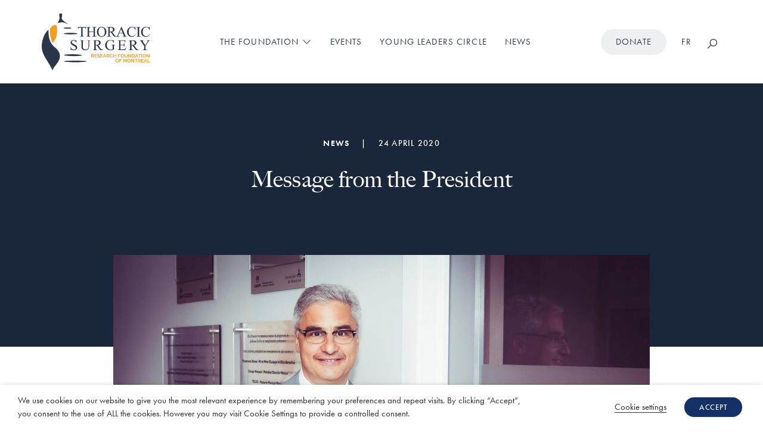

--- FILE ---
content_type: text/html; charset=UTF-8
request_url: https://www.montrealthoracique.ca/en/message-from-the-president/
body_size: 77426
content:
<!DOCTYPE html>
<html lang="en-US">
<head >
<meta charset="UTF-8" />
<meta name="viewport" content="width=device-width, initial-scale=1" />
<meta name='robots' content='index, follow, max-image-preview:large, max-snippet:-1, max-video-preview:-1' />
	<style>img:is([sizes="auto" i], [sizes^="auto," i]) { contain-intrinsic-size: 3000px 1500px }</style>
	
	<!-- This site is optimized with the Yoast SEO plugin v26.7 - https://yoast.com/wordpress/plugins/seo/ -->
	<title>Message from the President - Fondation pour la recherche en chirurgie thoracique de Montréal</title>
	<link rel="canonical" href="https://www.montrealthoracique.ca/en/message-from-the-president/" />
	<meta property="og:locale" content="en_US" />
	<meta property="og:type" content="article" />
	<meta property="og:title" content="Message from the President - Fondation pour la recherche en chirurgie thoracique de Montréal" />
	<meta property="og:description" content="Dear Friends, As we navigate through these difficult and unprecedented times, the Covid-19 pandemic has had a profound impact on all aspects of our lives..." />
	<meta property="og:url" content="https://www.montrealthoracique.ca/en/message-from-the-president/" />
	<meta property="og:site_name" content="Fondation pour la recherche en chirurgie thoracique de Montréal" />
	<meta property="article:published_time" content="2020-04-24T21:17:47+00:00" />
	<meta property="article:modified_time" content="2020-04-27T21:15:56+00:00" />
	<meta property="og:image" content="https://www.montrealthoracique.ca/wp-content/uploads/2020/04/MG_7838_WEB.jpg" />
	<meta property="og:image:width" content="2000" />
	<meta property="og:image:height" content="1333" />
	<meta property="og:image:type" content="image/jpeg" />
	<meta name="author" content="fondmtl" />
	<meta name="twitter:card" content="summary_large_image" />
	<meta name="twitter:label1" content="Written by" />
	<meta name="twitter:data1" content="fondmtl" />
	<meta name="twitter:label2" content="Est. reading time" />
	<meta name="twitter:data2" content="1 minute" />
	<script type="application/ld+json" class="yoast-schema-graph">{"@context":"https://schema.org","@graph":[{"@type":"Article","@id":"https://www.montrealthoracique.ca/en/message-from-the-president/#article","isPartOf":{"@id":"https://www.montrealthoracique.ca/en/message-from-the-president/"},"author":{"name":"fondmtl","@id":"https://www.montrealthoracique.ca/en/#/schema/person/967dcd9f83528537aea4480c800b59b1"},"headline":"Message from the President","datePublished":"2020-04-24T21:17:47+00:00","dateModified":"2020-04-27T21:15:56+00:00","mainEntityOfPage":{"@id":"https://www.montrealthoracique.ca/en/message-from-the-president/"},"wordCount":266,"publisher":{"@id":"https://www.montrealthoracique.ca/en/#organization"},"image":{"@id":"https://www.montrealthoracique.ca/en/message-from-the-president/#primaryimage"},"thumbnailUrl":"https://www.montrealthoracique.ca/wp-content/uploads/2020/04/MG_7838_WEB.jpg","articleSection":["News"],"inLanguage":"en-US"},{"@type":"WebPage","@id":"https://www.montrealthoracique.ca/en/message-from-the-president/","url":"https://www.montrealthoracique.ca/en/message-from-the-president/","name":"Message from the President - Fondation pour la recherche en chirurgie thoracique de Montréal","isPartOf":{"@id":"https://www.montrealthoracique.ca/en/#website"},"primaryImageOfPage":{"@id":"https://www.montrealthoracique.ca/en/message-from-the-president/#primaryimage"},"image":{"@id":"https://www.montrealthoracique.ca/en/message-from-the-president/#primaryimage"},"thumbnailUrl":"https://www.montrealthoracique.ca/wp-content/uploads/2020/04/MG_7838_WEB.jpg","datePublished":"2020-04-24T21:17:47+00:00","dateModified":"2020-04-27T21:15:56+00:00","breadcrumb":{"@id":"https://www.montrealthoracique.ca/en/message-from-the-president/#breadcrumb"},"inLanguage":"en-US","potentialAction":[{"@type":"ReadAction","target":["https://www.montrealthoracique.ca/en/message-from-the-president/"]}]},{"@type":"ImageObject","inLanguage":"en-US","@id":"https://www.montrealthoracique.ca/en/message-from-the-president/#primaryimage","url":"https://www.montrealthoracique.ca/wp-content/uploads/2020/04/MG_7838_WEB.jpg","contentUrl":"https://www.montrealthoracique.ca/wp-content/uploads/2020/04/MG_7838_WEB.jpg","width":2000,"height":1333},{"@type":"BreadcrumbList","@id":"https://www.montrealthoracique.ca/en/message-from-the-president/#breadcrumb","itemListElement":[{"@type":"ListItem","position":1,"name":"Accueil","item":"https://www.montrealthoracique.ca/en/"},{"@type":"ListItem","position":2,"name":"News","item":"https://www.montrealthoracique.ca/en/news/"},{"@type":"ListItem","position":3,"name":"Message from the President"}]},{"@type":"WebSite","@id":"https://www.montrealthoracique.ca/en/#website","url":"https://www.montrealthoracique.ca/en/","name":"Fondation pour la recherche en chirurgie thoracique de Montréal","description":"","publisher":{"@id":"https://www.montrealthoracique.ca/en/#organization"},"potentialAction":[{"@type":"SearchAction","target":{"@type":"EntryPoint","urlTemplate":"https://www.montrealthoracique.ca/en/?s={search_term_string}"},"query-input":{"@type":"PropertyValueSpecification","valueRequired":true,"valueName":"search_term_string"}}],"inLanguage":"en-US"},{"@type":"Organization","@id":"https://www.montrealthoracique.ca/en/#organization","name":"Fondation pour la recherche en chirurgie thoracique de Montréal","url":"https://www.montrealthoracique.ca/en/","logo":{"@type":"ImageObject","inLanguage":"en-US","@id":"https://www.montrealthoracique.ca/en/#/schema/logo/image/","url":"https://www.montrealthoracique.ca/wp-content/uploads/2019/10/Thoracic-Surgery-Research-Foundation-of-Montreal_Logo@2x.png","contentUrl":"https://www.montrealthoracique.ca/wp-content/uploads/2019/10/Thoracic-Surgery-Research-Foundation-of-Montreal_Logo@2x.png","width":306,"height":160,"caption":"Fondation pour la recherche en chirurgie thoracique de Montréal"},"image":{"@id":"https://www.montrealthoracique.ca/en/#/schema/logo/image/"}},{"@type":"Person","@id":"https://www.montrealthoracique.ca/en/#/schema/person/967dcd9f83528537aea4480c800b59b1","name":"fondmtl","url":"https://www.montrealthoracique.ca/en/author/fondmtl/"}]}</script>
	<!-- / Yoast SEO plugin. -->


<link rel='dns-prefetch' href='//fonts.googleapis.com' />
<link rel="alternate" type="application/rss+xml" title="Fondation pour la recherche en chirurgie thoracique de Montréal &raquo; Feed" href="https://www.montrealthoracique.ca/en/feed/" />
<link rel="alternate" type="application/rss+xml" title="Fondation pour la recherche en chirurgie thoracique de Montréal &raquo; Comments Feed" href="https://www.montrealthoracique.ca/en/comments/feed/" />
<script type="text/javascript">
/* <![CDATA[ */
window._wpemojiSettings = {"baseUrl":"https:\/\/s.w.org\/images\/core\/emoji\/16.0.1\/72x72\/","ext":".png","svgUrl":"https:\/\/s.w.org\/images\/core\/emoji\/16.0.1\/svg\/","svgExt":".svg","source":{"concatemoji":"https:\/\/www.montrealthoracique.ca\/wp-includes\/js\/wp-emoji-release.min.js?ver=6.8.3"}};
/*! This file is auto-generated */
!function(s,n){var o,i,e;function c(e){try{var t={supportTests:e,timestamp:(new Date).valueOf()};sessionStorage.setItem(o,JSON.stringify(t))}catch(e){}}function p(e,t,n){e.clearRect(0,0,e.canvas.width,e.canvas.height),e.fillText(t,0,0);var t=new Uint32Array(e.getImageData(0,0,e.canvas.width,e.canvas.height).data),a=(e.clearRect(0,0,e.canvas.width,e.canvas.height),e.fillText(n,0,0),new Uint32Array(e.getImageData(0,0,e.canvas.width,e.canvas.height).data));return t.every(function(e,t){return e===a[t]})}function u(e,t){e.clearRect(0,0,e.canvas.width,e.canvas.height),e.fillText(t,0,0);for(var n=e.getImageData(16,16,1,1),a=0;a<n.data.length;a++)if(0!==n.data[a])return!1;return!0}function f(e,t,n,a){switch(t){case"flag":return n(e,"\ud83c\udff3\ufe0f\u200d\u26a7\ufe0f","\ud83c\udff3\ufe0f\u200b\u26a7\ufe0f")?!1:!n(e,"\ud83c\udde8\ud83c\uddf6","\ud83c\udde8\u200b\ud83c\uddf6")&&!n(e,"\ud83c\udff4\udb40\udc67\udb40\udc62\udb40\udc65\udb40\udc6e\udb40\udc67\udb40\udc7f","\ud83c\udff4\u200b\udb40\udc67\u200b\udb40\udc62\u200b\udb40\udc65\u200b\udb40\udc6e\u200b\udb40\udc67\u200b\udb40\udc7f");case"emoji":return!a(e,"\ud83e\udedf")}return!1}function g(e,t,n,a){var r="undefined"!=typeof WorkerGlobalScope&&self instanceof WorkerGlobalScope?new OffscreenCanvas(300,150):s.createElement("canvas"),o=r.getContext("2d",{willReadFrequently:!0}),i=(o.textBaseline="top",o.font="600 32px Arial",{});return e.forEach(function(e){i[e]=t(o,e,n,a)}),i}function t(e){var t=s.createElement("script");t.src=e,t.defer=!0,s.head.appendChild(t)}"undefined"!=typeof Promise&&(o="wpEmojiSettingsSupports",i=["flag","emoji"],n.supports={everything:!0,everythingExceptFlag:!0},e=new Promise(function(e){s.addEventListener("DOMContentLoaded",e,{once:!0})}),new Promise(function(t){var n=function(){try{var e=JSON.parse(sessionStorage.getItem(o));if("object"==typeof e&&"number"==typeof e.timestamp&&(new Date).valueOf()<e.timestamp+604800&&"object"==typeof e.supportTests)return e.supportTests}catch(e){}return null}();if(!n){if("undefined"!=typeof Worker&&"undefined"!=typeof OffscreenCanvas&&"undefined"!=typeof URL&&URL.createObjectURL&&"undefined"!=typeof Blob)try{var e="postMessage("+g.toString()+"("+[JSON.stringify(i),f.toString(),p.toString(),u.toString()].join(",")+"));",a=new Blob([e],{type:"text/javascript"}),r=new Worker(URL.createObjectURL(a),{name:"wpTestEmojiSupports"});return void(r.onmessage=function(e){c(n=e.data),r.terminate(),t(n)})}catch(e){}c(n=g(i,f,p,u))}t(n)}).then(function(e){for(var t in e)n.supports[t]=e[t],n.supports.everything=n.supports.everything&&n.supports[t],"flag"!==t&&(n.supports.everythingExceptFlag=n.supports.everythingExceptFlag&&n.supports[t]);n.supports.everythingExceptFlag=n.supports.everythingExceptFlag&&!n.supports.flag,n.DOMReady=!1,n.readyCallback=function(){n.DOMReady=!0}}).then(function(){return e}).then(function(){var e;n.supports.everything||(n.readyCallback(),(e=n.source||{}).concatemoji?t(e.concatemoji):e.wpemoji&&e.twemoji&&(t(e.twemoji),t(e.wpemoji)))}))}((window,document),window._wpemojiSettings);
/* ]]> */
</script>
<link rel='stylesheet' id='sbi_styles-css' href='https://www.montrealthoracique.ca/wp-content/plugins/instagram-feed/css/sbi-styles.min.css?ver=6.10.0' type='text/css' media='all' />
<link rel='stylesheet' id='genesis-sample-css' href='https://www.montrealthoracique.ca/wp-content/themes/genesis-sample/style.css?ver=3.5.6' type='text/css' media='all' />
<style id='genesis-sample-inline-css' type='text/css'>

		.wp-custom-logo .site-container .title-area {
			max-width: 182px;
		}
		
</style>
<style id='wp-emoji-styles-inline-css' type='text/css'>

	img.wp-smiley, img.emoji {
		display: inline !important;
		border: none !important;
		box-shadow: none !important;
		height: 1em !important;
		width: 1em !important;
		margin: 0 0.07em !important;
		vertical-align: -0.1em !important;
		background: none !important;
		padding: 0 !important;
	}
</style>
<link rel='stylesheet' id='wp-block-library-css' href='https://www.montrealthoracique.ca/wp-includes/css/dist/block-library/style.min.css?ver=6.8.3' type='text/css' media='all' />
<style id='classic-theme-styles-inline-css' type='text/css'>
/*! This file is auto-generated */
.wp-block-button__link{color:#fff;background-color:#32373c;border-radius:9999px;box-shadow:none;text-decoration:none;padding:calc(.667em + 2px) calc(1.333em + 2px);font-size:1.125em}.wp-block-file__button{background:#32373c;color:#fff;text-decoration:none}
</style>
<style id='global-styles-inline-css' type='text/css'>
:root{--wp--preset--aspect-ratio--square: 1;--wp--preset--aspect-ratio--4-3: 4/3;--wp--preset--aspect-ratio--3-4: 3/4;--wp--preset--aspect-ratio--3-2: 3/2;--wp--preset--aspect-ratio--2-3: 2/3;--wp--preset--aspect-ratio--16-9: 16/9;--wp--preset--aspect-ratio--9-16: 9/16;--wp--preset--color--black: #000000;--wp--preset--color--cyan-bluish-gray: #abb8c3;--wp--preset--color--white: #ffffff;--wp--preset--color--pale-pink: #f78da7;--wp--preset--color--vivid-red: #cf2e2e;--wp--preset--color--luminous-vivid-orange: #ff6900;--wp--preset--color--luminous-vivid-amber: #fcb900;--wp--preset--color--light-green-cyan: #7bdcb5;--wp--preset--color--vivid-green-cyan: #00d084;--wp--preset--color--pale-cyan-blue: #8ed1fc;--wp--preset--color--vivid-cyan-blue: #0693e3;--wp--preset--color--vivid-purple: #9b51e0;--wp--preset--gradient--vivid-cyan-blue-to-vivid-purple: linear-gradient(135deg,rgba(6,147,227,1) 0%,rgb(155,81,224) 100%);--wp--preset--gradient--light-green-cyan-to-vivid-green-cyan: linear-gradient(135deg,rgb(122,220,180) 0%,rgb(0,208,130) 100%);--wp--preset--gradient--luminous-vivid-amber-to-luminous-vivid-orange: linear-gradient(135deg,rgba(252,185,0,1) 0%,rgba(255,105,0,1) 100%);--wp--preset--gradient--luminous-vivid-orange-to-vivid-red: linear-gradient(135deg,rgba(255,105,0,1) 0%,rgb(207,46,46) 100%);--wp--preset--gradient--very-light-gray-to-cyan-bluish-gray: linear-gradient(135deg,rgb(238,238,238) 0%,rgb(169,184,195) 100%);--wp--preset--gradient--cool-to-warm-spectrum: linear-gradient(135deg,rgb(74,234,220) 0%,rgb(151,120,209) 20%,rgb(207,42,186) 40%,rgb(238,44,130) 60%,rgb(251,105,98) 80%,rgb(254,248,76) 100%);--wp--preset--gradient--blush-light-purple: linear-gradient(135deg,rgb(255,206,236) 0%,rgb(152,150,240) 100%);--wp--preset--gradient--blush-bordeaux: linear-gradient(135deg,rgb(254,205,165) 0%,rgb(254,45,45) 50%,rgb(107,0,62) 100%);--wp--preset--gradient--luminous-dusk: linear-gradient(135deg,rgb(255,203,112) 0%,rgb(199,81,192) 50%,rgb(65,88,208) 100%);--wp--preset--gradient--pale-ocean: linear-gradient(135deg,rgb(255,245,203) 0%,rgb(182,227,212) 50%,rgb(51,167,181) 100%);--wp--preset--gradient--electric-grass: linear-gradient(135deg,rgb(202,248,128) 0%,rgb(113,206,126) 100%);--wp--preset--gradient--midnight: linear-gradient(135deg,rgb(2,3,129) 0%,rgb(40,116,252) 100%);--wp--preset--font-size--small: 13px;--wp--preset--font-size--medium: 20px;--wp--preset--font-size--large: 36px;--wp--preset--font-size--x-large: 42px;--wp--preset--spacing--20: 0.44rem;--wp--preset--spacing--30: 0.67rem;--wp--preset--spacing--40: 1rem;--wp--preset--spacing--50: 1.5rem;--wp--preset--spacing--60: 2.25rem;--wp--preset--spacing--70: 3.38rem;--wp--preset--spacing--80: 5.06rem;--wp--preset--shadow--natural: 6px 6px 9px rgba(0, 0, 0, 0.2);--wp--preset--shadow--deep: 12px 12px 50px rgba(0, 0, 0, 0.4);--wp--preset--shadow--sharp: 6px 6px 0px rgba(0, 0, 0, 0.2);--wp--preset--shadow--outlined: 6px 6px 0px -3px rgba(255, 255, 255, 1), 6px 6px rgba(0, 0, 0, 1);--wp--preset--shadow--crisp: 6px 6px 0px rgba(0, 0, 0, 1);}:where(.is-layout-flex){gap: 0.5em;}:where(.is-layout-grid){gap: 0.5em;}body .is-layout-flex{display: flex;}.is-layout-flex{flex-wrap: wrap;align-items: center;}.is-layout-flex > :is(*, div){margin: 0;}body .is-layout-grid{display: grid;}.is-layout-grid > :is(*, div){margin: 0;}:where(.wp-block-columns.is-layout-flex){gap: 2em;}:where(.wp-block-columns.is-layout-grid){gap: 2em;}:where(.wp-block-post-template.is-layout-flex){gap: 1.25em;}:where(.wp-block-post-template.is-layout-grid){gap: 1.25em;}.has-black-color{color: var(--wp--preset--color--black) !important;}.has-cyan-bluish-gray-color{color: var(--wp--preset--color--cyan-bluish-gray) !important;}.has-white-color{color: var(--wp--preset--color--white) !important;}.has-pale-pink-color{color: var(--wp--preset--color--pale-pink) !important;}.has-vivid-red-color{color: var(--wp--preset--color--vivid-red) !important;}.has-luminous-vivid-orange-color{color: var(--wp--preset--color--luminous-vivid-orange) !important;}.has-luminous-vivid-amber-color{color: var(--wp--preset--color--luminous-vivid-amber) !important;}.has-light-green-cyan-color{color: var(--wp--preset--color--light-green-cyan) !important;}.has-vivid-green-cyan-color{color: var(--wp--preset--color--vivid-green-cyan) !important;}.has-pale-cyan-blue-color{color: var(--wp--preset--color--pale-cyan-blue) !important;}.has-vivid-cyan-blue-color{color: var(--wp--preset--color--vivid-cyan-blue) !important;}.has-vivid-purple-color{color: var(--wp--preset--color--vivid-purple) !important;}.has-black-background-color{background-color: var(--wp--preset--color--black) !important;}.has-cyan-bluish-gray-background-color{background-color: var(--wp--preset--color--cyan-bluish-gray) !important;}.has-white-background-color{background-color: var(--wp--preset--color--white) !important;}.has-pale-pink-background-color{background-color: var(--wp--preset--color--pale-pink) !important;}.has-vivid-red-background-color{background-color: var(--wp--preset--color--vivid-red) !important;}.has-luminous-vivid-orange-background-color{background-color: var(--wp--preset--color--luminous-vivid-orange) !important;}.has-luminous-vivid-amber-background-color{background-color: var(--wp--preset--color--luminous-vivid-amber) !important;}.has-light-green-cyan-background-color{background-color: var(--wp--preset--color--light-green-cyan) !important;}.has-vivid-green-cyan-background-color{background-color: var(--wp--preset--color--vivid-green-cyan) !important;}.has-pale-cyan-blue-background-color{background-color: var(--wp--preset--color--pale-cyan-blue) !important;}.has-vivid-cyan-blue-background-color{background-color: var(--wp--preset--color--vivid-cyan-blue) !important;}.has-vivid-purple-background-color{background-color: var(--wp--preset--color--vivid-purple) !important;}.has-black-border-color{border-color: var(--wp--preset--color--black) !important;}.has-cyan-bluish-gray-border-color{border-color: var(--wp--preset--color--cyan-bluish-gray) !important;}.has-white-border-color{border-color: var(--wp--preset--color--white) !important;}.has-pale-pink-border-color{border-color: var(--wp--preset--color--pale-pink) !important;}.has-vivid-red-border-color{border-color: var(--wp--preset--color--vivid-red) !important;}.has-luminous-vivid-orange-border-color{border-color: var(--wp--preset--color--luminous-vivid-orange) !important;}.has-luminous-vivid-amber-border-color{border-color: var(--wp--preset--color--luminous-vivid-amber) !important;}.has-light-green-cyan-border-color{border-color: var(--wp--preset--color--light-green-cyan) !important;}.has-vivid-green-cyan-border-color{border-color: var(--wp--preset--color--vivid-green-cyan) !important;}.has-pale-cyan-blue-border-color{border-color: var(--wp--preset--color--pale-cyan-blue) !important;}.has-vivid-cyan-blue-border-color{border-color: var(--wp--preset--color--vivid-cyan-blue) !important;}.has-vivid-purple-border-color{border-color: var(--wp--preset--color--vivid-purple) !important;}.has-vivid-cyan-blue-to-vivid-purple-gradient-background{background: var(--wp--preset--gradient--vivid-cyan-blue-to-vivid-purple) !important;}.has-light-green-cyan-to-vivid-green-cyan-gradient-background{background: var(--wp--preset--gradient--light-green-cyan-to-vivid-green-cyan) !important;}.has-luminous-vivid-amber-to-luminous-vivid-orange-gradient-background{background: var(--wp--preset--gradient--luminous-vivid-amber-to-luminous-vivid-orange) !important;}.has-luminous-vivid-orange-to-vivid-red-gradient-background{background: var(--wp--preset--gradient--luminous-vivid-orange-to-vivid-red) !important;}.has-very-light-gray-to-cyan-bluish-gray-gradient-background{background: var(--wp--preset--gradient--very-light-gray-to-cyan-bluish-gray) !important;}.has-cool-to-warm-spectrum-gradient-background{background: var(--wp--preset--gradient--cool-to-warm-spectrum) !important;}.has-blush-light-purple-gradient-background{background: var(--wp--preset--gradient--blush-light-purple) !important;}.has-blush-bordeaux-gradient-background{background: var(--wp--preset--gradient--blush-bordeaux) !important;}.has-luminous-dusk-gradient-background{background: var(--wp--preset--gradient--luminous-dusk) !important;}.has-pale-ocean-gradient-background{background: var(--wp--preset--gradient--pale-ocean) !important;}.has-electric-grass-gradient-background{background: var(--wp--preset--gradient--electric-grass) !important;}.has-midnight-gradient-background{background: var(--wp--preset--gradient--midnight) !important;}.has-small-font-size{font-size: var(--wp--preset--font-size--small) !important;}.has-medium-font-size{font-size: var(--wp--preset--font-size--medium) !important;}.has-large-font-size{font-size: var(--wp--preset--font-size--large) !important;}.has-x-large-font-size{font-size: var(--wp--preset--font-size--x-large) !important;}
:where(.wp-block-post-template.is-layout-flex){gap: 1.25em;}:where(.wp-block-post-template.is-layout-grid){gap: 1.25em;}
:where(.wp-block-columns.is-layout-flex){gap: 2em;}:where(.wp-block-columns.is-layout-grid){gap: 2em;}
:root :where(.wp-block-pullquote){font-size: 1.5em;line-height: 1.6;}
</style>
<link rel='stylesheet' id='cookie-law-info-css' href='https://www.montrealthoracique.ca/wp-content/plugins/webtoffee-gdpr-cookie-consent/public/css/cookie-law-info-public.css?ver=2.4.0' type='text/css' media='all' />
<link rel='stylesheet' id='cookie-law-info-gdpr-css' href='https://www.montrealthoracique.ca/wp-content/plugins/webtoffee-gdpr-cookie-consent/public/css/cookie-law-info-gdpr.css?ver=2.4.0' type='text/css' media='all' />
<style id='cookie-law-info-gdpr-inline-css' type='text/css'>
.cli-modal-content, .cli-tab-content { background-color: #ffffff; }.cli-privacy-content-text, .cli-modal .cli-modal-dialog, .cli-tab-container p, a.cli-privacy-readmore { color: #000000; }.cli-tab-header { background-color: #f2f2f2; }.cli-tab-header, .cli-tab-header a.cli-nav-link,span.cli-necessary-caption,.cli-switch .cli-slider:after { color: #000000; }.cli-switch .cli-slider:before { background-color: #ffffff; }.cli-switch input:checked + .cli-slider:before { background-color: #ffffff; }.cli-switch .cli-slider { background-color: #e3e1e8; }.cli-switch input:checked + .cli-slider { background-color: #28a745; }.cli-modal-close svg { fill: #000000; }.cli-tab-footer .wt-cli-privacy-accept-all-btn { background-color: #00acad; color: #ffffff}.cli-tab-footer .wt-cli-privacy-accept-btn { background-color: #00acad; color: #ffffff}.cli-tab-header a:before{ border-right: 1px solid #000000; border-bottom: 1px solid #000000; }
</style>
<link rel='stylesheet' id='wpml-menu-item-0-css' href='https://www.montrealthoracique.ca/wp-content/plugins/sitepress-multilingual-cms/templates/language-switchers/menu-item/style.min.css?ver=1' type='text/css' media='all' />
<link rel='stylesheet' id='genesis-sample-fonts-css' href='//fonts.googleapis.com/css?family=Source+Sans+Pro%3A400%2C400i%2C600%2C700&#038;ver=3.5.6' type='text/css' media='all' />
<link rel='stylesheet' id='dashicons-css' href='https://www.montrealthoracique.ca/wp-includes/css/dashicons.min.css?ver=6.8.3' type='text/css' media='all' />
<link rel='stylesheet' id='slickcss-css' href='https://www.montrealthoracique.ca/wp-content/themes/genesis-sample/css/slick.css?ver=all' type='text/css' media='all' />
<link rel='stylesheet' id='slickcsstheme-css' href='https://www.montrealthoracique.ca/wp-content/themes/genesis-sample/css/slick-theme.css?ver=all' type='text/css' media='all' />
<link rel='stylesheet' id='responsive-tabs-css-css' href='https://www.montrealthoracique.ca/wp-content/themes/genesis-sample/css/responsive-tabs.css?ver=6.8.3' type='text/css' media='all' />
<script type="text/javascript" src="https://www.montrealthoracique.ca/wp-includes/js/jquery/jquery.min.js?ver=3.7.1" id="jquery-core-js"></script>
<script type="text/javascript" src="https://www.montrealthoracique.ca/wp-includes/js/jquery/jquery-migrate.min.js?ver=3.4.1" id="jquery-migrate-js"></script>
<script type="text/javascript" id="cookie-law-info-js-extra">
/* <![CDATA[ */
var Cli_Data = {"nn_cookie_ids":[],"non_necessary_cookies":[],"cookielist":{"necessary":{"id":"20","status":true,"priority":0,"title":"Necessary","strict":true,"default_state":false,"ccpa_optout":false,"loadonstart":true},"functional":{"id":"21","status":true,"priority":5,"title":"Functional","strict":false,"default_state":false,"ccpa_optout":false,"loadonstart":false},"analytics":{"id":"23","status":true,"priority":3,"title":"Analytics","strict":false,"default_state":false,"ccpa_optout":false,"loadonstart":false},"advertisement":{"id":"24","status":true,"priority":2,"title":"Advertisement and Social Media","strict":false,"default_state":false,"ccpa_optout":false,"loadonstart":false}},"ajax_url":"https:\/\/www.montrealthoracique.ca\/wp-admin\/admin-ajax.php","current_lang":"en","security":"e112917fb5","eu_countries":["GB"],"geoIP":"disabled","use_custom_geolocation_api":"","custom_geolocation_api":"https:\/\/geoip.cookieyes.com\/geoip\/checker\/result.php","consentVersion":"1","strictlyEnabled":["necessary","obligatoire"],"cookieDomain":"","privacy_length":"250","ccpaEnabled":"","ccpaRegionBased":"","ccpaBarEnabled":"","ccpaType":"gdpr","triggerDomRefresh":"","secure_cookies":""};
var log_object = {"ajax_url":"https:\/\/www.montrealthoracique.ca\/wp-admin\/admin-ajax.php"};
/* ]]> */
</script>
<script type="text/javascript" src="https://www.montrealthoracique.ca/wp-content/plugins/webtoffee-gdpr-cookie-consent/public/js/cookie-law-info-public.js?ver=2.4.0" id="cookie-law-info-js"></script>
<link rel="https://api.w.org/" href="https://www.montrealthoracique.ca/en/wp-json/" /><link rel="alternate" title="JSON" type="application/json" href="https://www.montrealthoracique.ca/en/wp-json/wp/v2/posts/1673" /><link rel="EditURI" type="application/rsd+xml" title="RSD" href="https://www.montrealthoracique.ca/xmlrpc.php?rsd" />
<meta name="generator" content="WordPress 6.8.3" />
<link rel='shortlink' href='https://www.montrealthoracique.ca/en/?p=1673' />
<link rel="alternate" title="oEmbed (JSON)" type="application/json+oembed" href="https://www.montrealthoracique.ca/en/wp-json/oembed/1.0/embed?url=https%3A%2F%2Fwww.montrealthoracique.ca%2Fen%2Fmessage-from-the-president%2F" />
<link rel="alternate" title="oEmbed (XML)" type="text/xml+oembed" href="https://www.montrealthoracique.ca/en/wp-json/oembed/1.0/embed?url=https%3A%2F%2Fwww.montrealthoracique.ca%2Fen%2Fmessage-from-the-president%2F&#038;format=xml" />
<meta name="generator" content="WPML ver:4.8.6 stt:1,4;" />
<link rel="stylesheet" href="https://use.typekit.net/pgk6pem.css">
<script src="https://kit.fontawesome.com/ebbf360529.js"></script>
<link rel="stylesheet" href="https://maxcdn.icons8.com/fonts/line-awesome/1.1/css/line-awesome.min.css">
<script async src="https://static.addtoany.com/menu/page.js"></script>

<link rel=“preload” href=“wp-content/themes/genesis-sample/fonts/stay_rad-webfont.woff2” as=“font”>

<link rel=“preload” href=“wp-content/themes/genesis-sample/fonts/stay_rad-webfont.woff” as=“font”>
<!-- Global site tag (gtag.js) - Google Analytics -->
<script type="text/plain" data-cli-class="cli-blocker-script" data-cli-label="Google Tag Manager"  data-cli-script-type="analytics" data-cli-block="true" data-cli-block-if-ccpa-optout="false" data-cli-element-position="head" async src="https://www.googletagmanager.com/gtag/js?id=UA-157569916-1"></script>
<script>
  window.dataLayer = window.dataLayer || [];
  function gtag(){dataLayer.push(arguments);}
  gtag('js', new Date());

  gtag('config', 'UA-157569916-1');
</script>
<!-- Facebook Pixel Code -->
<script type="text/plain" data-cli-class="cli-blocker-script" data-cli-label="Facebook Pixel Code"  data-cli-script-type="advertisement" data-cli-block="true" data-cli-block-if-ccpa-optout="false" data-cli-element-position="head">
!function(f,b,e,v,n,t,s)
{if(f.fbq)return;n=f.fbq=function(){n.callMethod?
n.callMethod.apply(n,arguments):n.queue.push(arguments)};
if(!f._fbq)f._fbq=n;n.push=n;n.loaded=!0;n.version='2.0';
n.queue=[];t=b.createElement(e);t.async=!0;
t.src=v;s=b.getElementsByTagName(e)[0];
s.parentNode.insertBefore(t,s)}(window, document,'script',
'https://connect.facebook.net/en_US/fbevents.js');
fbq('init', '3070068159709562');
fbq('track', 'PageView');
</script>
<noscript><img height="1" width="1" style="display:none"
src="https://www.facebook.com/tr?id=3070068159709562&ev=PageView&noscript=1"
/></noscript>
<!-- End Facebook Pixel Code -->   <link rel="icon" href="https://www.montrealthoracique.ca/wp-content/uploads/2019/08/favicon-150x150.png" sizes="32x32" />
<link rel="icon" href="https://www.montrealthoracique.ca/wp-content/uploads/2019/08/favicon.png" sizes="192x192" />
<link rel="apple-touch-icon" href="https://www.montrealthoracique.ca/wp-content/uploads/2019/08/favicon.png" />
<meta name="msapplication-TileImage" content="https://www.montrealthoracique.ca/wp-content/uploads/2019/08/favicon.png" />
</head>
<body class="wp-singular post-template-default single single-post postid-1673 single-format-standard wp-custom-logo wp-theme-genesis wp-child-theme-genesis-sample no-js full-width-content genesis-breadcrumbs-hidden genesis-footer-widgets-hidden"><script>
//<![CDATA[
(function(){
var c = document.body.classList;
c.remove( 'no-js' );
c.add( 'js' );
})();
//]]>
</script>
<div class="site-container"><ul class="genesis-skip-link"><li><a href="#genesis-nav-primary" class="screen-reader-shortcut"> Skip to primary navigation</a></li><li><a href="#genesis-content" class="screen-reader-shortcut"> Skip to main content</a></li></ul><header class="site-header"><div class="wrap"><div class="title-area"><a href="https://www.montrealthoracique.ca/en/" class="custom-logo-link" rel="home"><img width="306" height="160" src="https://www.montrealthoracique.ca/wp-content/uploads/2019/10/Thoracic-Surgery-Research-Foundation-of-Montreal_Logo@2x.png" class="custom-logo" alt="Fondation pour la recherche en chirurgie thoracique de Montréal" decoding="async" srcset="https://www.montrealthoracique.ca/wp-content/uploads/2019/10/Thoracic-Surgery-Research-Foundation-of-Montreal_Logo@2x.png 306w, https://www.montrealthoracique.ca/wp-content/uploads/2019/10/Thoracic-Surgery-Research-Foundation-of-Montreal_Logo@2x-300x157.png 300w, https://www.montrealthoracique.ca/wp-content/uploads/2019/10/Thoracic-Surgery-Research-Foundation-of-Montreal_Logo@2x-150x78.png 150w" sizes="(max-width: 306px) 100vw, 306px" /></a><p class="site-title"><a href="https://www.montrealthoracique.ca/en/">Fondation pour la recherche en chirurgie thoracique de Montréal</a></p></div><div class="widget-area header-widget-area"><div class="secondary-nav"><ul id="menu-menu-right-en" class="menu"><li id="menu-item-1066" class="faire-un-don-link menu-item menu-item-type-post_type menu-item-object-page menu-item-1066"><a href="https://www.montrealthoracique.ca/en/donate/">Donate</a></li>
<li id="menu-item-wpml-ls-7-fr" class="menu-item wpml-ls-slot-7 wpml-ls-item wpml-ls-item-fr wpml-ls-menu-item wpml-ls-first-item wpml-ls-last-item menu-item-type-wpml_ls_menu_item menu-item-object-wpml_ls_menu_item menu-item-wpml-ls-7-fr"><a href="https://www.montrealthoracique.ca/message-du-president/" title="Switch to FR" aria-label="Switch to FR" role="menuitem"><span class="wpml-ls-native" lang="fr">FR</span></a></li>
<li class="menu-item search"><form class="search-form" method="get" action="https://www.montrealthoracique.ca/en/" role="search"><label class="search-form-label screen-reader-text" for="searchform-1">Search this website</label><input class="search-form-input" type="search" name="s" id="searchform-1" placeholder="Search this website"><input class="search-form-submit" type="submit" value="Search"><meta content="https://www.montrealthoracique.ca/en/?s={s}"></form></li></ul></div></div><nav class="nav-primary" aria-label="Main" id="genesis-nav-primary"><div class="wrap"><ul id="menu-main-menu-en" class="menu genesis-nav-menu menu-primary js-superfish"><li id="menu-item-1038" class="menu-item menu-item-type-post_type menu-item-object-page menu-item-has-children menu-item-1038"><a href="https://www.montrealthoracique.ca/en/about/"><span >The Foundation</span></a>
<ul class="sub-menu">
	<li id="menu-item-1039" class="menu-item menu-item-type-post_type menu-item-object-page menu-item-1039"><a href="https://www.montrealthoracique.ca/en/about/"><span >About Us</span></a></li>
	<li id="menu-item-1040" class="menu-item menu-item-type-post_type menu-item-object-page menu-item-1040"><a href="https://www.montrealthoracique.ca/en/governance/"><span >Governance</span></a></li>
	<li id="menu-item-1041" class="menu-item menu-item-type-post_type menu-item-object-page menu-item-1041"><a href="https://www.montrealthoracique.ca/en/research/"><span >Research</span></a></li>
	<li id="menu-item-1043" class="menu-item menu-item-type-post_type menu-item-object-page menu-item-1043"><a href="https://www.montrealthoracique.ca/en/partners/"><span >Partners</span></a></li>
</ul>
</li>
<li id="menu-item-1042" class="menu-item menu-item-type-post_type menu-item-object-page menu-item-1042"><a href="https://www.montrealthoracique.ca/en/events/"><span >Events</span></a></li>
<li id="menu-item-14930" class="menu-item menu-item-type-post_type menu-item-object-page menu-item-14930"><a href="https://www.montrealthoracique.ca/en/young-leaders-circle/"><span >Young Leaders Circle</span></a></li>
<li id="menu-item-1044" class="menu-item menu-item-type-post_type menu-item-object-page current_page_parent menu-item-1044"><a href="https://www.montrealthoracique.ca/en/news/"><span >News</span></a></li>
</ul></div></nav></div></header><div class="site-inner"><div class="content-sidebar-wrap"><div class="blog-categories-wrap"><div class="blog-categories">	<li class="cat-item cat-item-8"><a href="https://www.montrealthoracique.ca/en/category/news/">News</a>
</li>
	<li class="cat-item cat-item-9"><a href="https://www.montrealthoracique.ca/en/category/research/">Research</a>
</li>
	<li class="cat-item cat-item-10"><a href="https://www.montrealthoracique.ca/en/category/testimonial/">Testimonials</a>
</li>
</div></div><main class="content" id="genesis-content"><article class="post-1673 post type-post status-publish format-standard has-post-thumbnail category-news entry" aria-label="Message from the President"><div class="featured-image-area"><div class="single-category"><a href="https://www.montrealthoracique.ca/en/category/news/">News</a></div><a href="https://www.montrealthoracique.ca/en/message-from-the-president/" title="Message from the President"><img width="400" height="400" src="https://www.montrealthoracique.ca/wp-content/uploads/2020/04/MG_7838_WEB-400x400.jpg" class="post-image" alt="" decoding="async" srcset="https://www.montrealthoracique.ca/wp-content/uploads/2020/04/MG_7838_WEB-400x400.jpg 400w, https://www.montrealthoracique.ca/wp-content/uploads/2020/04/MG_7838_WEB-150x150.jpg 150w, https://www.montrealthoracique.ca/wp-content/uploads/2020/04/MG_7838_WEB-340x340.jpg 340w, https://www.montrealthoracique.ca/wp-content/uploads/2020/04/MG_7838_WEB-800x800.jpg 800w" sizes="(max-width: 400px) 100vw, 400px" /></a></div><header class="entry-header"><p class="entry-meta"><span class="entry-categories"><a href="https://www.montrealthoracique.ca/en/category/news/" rel="category tag">News</a></span> <span class="divider">|</span> <time class="entry-time">24 April 2020</time></p><h1 class="entry-title">Message from the President</h1>
</header><div class="single-featured-image"><img width="900" height="600" src="https://www.montrealthoracique.ca/wp-content/uploads/2020/04/MG_7838_WEB-900x600.jpg" class="attachment-featured-image size-featured-image" alt="" decoding="async" srcset="https://www.montrealthoracique.ca/wp-content/uploads/2020/04/MG_7838_WEB-900x600.jpg 900w, https://www.montrealthoracique.ca/wp-content/uploads/2020/04/MG_7838_WEB-300x200.jpg 300w, https://www.montrealthoracique.ca/wp-content/uploads/2020/04/MG_7838_WEB-1024x682.jpg 1024w, https://www.montrealthoracique.ca/wp-content/uploads/2020/04/MG_7838_WEB-768x512.jpg 768w, https://www.montrealthoracique.ca/wp-content/uploads/2020/04/MG_7838_WEB-1536x1024.jpg 1536w, https://www.montrealthoracique.ca/wp-content/uploads/2020/04/MG_7838_WEB-150x100.jpg 150w, https://www.montrealthoracique.ca/wp-content/uploads/2020/04/MG_7838_WEB.jpg 2000w" sizes="(max-width: 900px) 100vw, 900px" /></div><div class="entry-content">
<div class="wp-block-image"><figure class="aligncenter size-full is-resized"><img loading="lazy" decoding="async" src="https://www.montrealthoracique.ca/wp-content/uploads/2020/04/Screen-Shot-2020-04-24-at-1.25.19-PM.png" alt="" class="wp-image-1630" width="425" height="130"/></figure></div>



<p class="has-medium-font-size"><em>Dear Friends,</em><br><br><em>As we navigate through these difficult and unprecedented times, the Covid-19 pandemic has had a profound impact on all aspects of our lives and on our society as a whole.&nbsp;&nbsp;In order to succeed, we continue to emphasize the importance of respecting at all times the public health measures issued by our government.&nbsp;&nbsp;</em><br><br><em>In the coming weeks and months however, we will have overcome this ordeal through goodwill and sustained efforts.&nbsp;&nbsp;As such, we extend our heartfelt thanks to the courageous healthcare professionals and countless essential workers on the front line.&nbsp;&nbsp;</em><br><br><em>The safety and well-being of our friends, our loyal supporters and our generous donors will always be of the utmost importance for us.&nbsp;&nbsp;Our thoughts and good wishes go out to everyone who has been impacted by this terrible pandemic.</em><br><br><em>As you know, it was with heavy hearts that we cancelled our Annual Black &amp; White Gala 2020 but please rest assured that next year’s Gala promises to be the most spectacular ever.</em><br><br><em>Through the summer it is with renewed energy that we will be planning a number of exciting Foundation events, and as we move forward, we will ensure that everyone is kept well informed.</em><br><br><em>Please feel free to communicate with us at any time if we can be of assistance to you or to your loved ones.</em><br><br><em>We look forward to seeing you all in the near future.</em><br><br><em>With warmest regards,</em><br><em>&nbsp;</em><br><em>Pasquale Ferraro, MD</em><br><em>President of the Board</em><br><em>&nbsp;</em><br><em>Alessia Sarracco</em><br><em>Administrative assistant</em><br><em>alessia@montrealthoracique.ca</em></p>
<a href="https://www.montrealthoracique.ca/en/message-from-the-president/" class="more-link">LEARN MORE</a></div><footer class="entry-footer"><p class="entry-meta"><div class="entry-footer-wrap"><h5>Share : </h5><div class="a2a_kit"><a class="a2a_button_facebook a2a-link"><i class="fab fa-facebook-square"></i></a> <a class="a2a_button_twitter"><i class="fab fa-twitter a2a-link"></i></a> <a class="a2a_button_pinterest a2a-link"><i class="fab fa-pinterest"></i></a> <a class="a2a_button_email"><i class="fas fa-envelope"></i></a></div> <a href="/nouvelles/" class="blog-link">Back to News <span>&#xf121;</span></a></div></p></footer></article></main></div></div><div class="before-footer"><div class="wrap"><section id="custom_html-4" class="widget_text widget widget_custom_html"><div class="widget_text widget-wrap"><div class="textwidget custom-html-widget"><a  href="http://instagram.com/fond_thoraciquemtl" target="_blank"><h3>
	Follow us on Instagram <i class="la la-arrow-right"></i>
	</h3></a>
<div id="ig-feed">

<div id="sb_instagram"  class="sbi sbi_mob_col_2 sbi_tab_col_4 sbi_col_4 sbi_disable_mobile" style="padding-bottom: 8px; width: 100%;"	 data-feedid="*1"  data-res="medium" data-cols="4" data-colsmobile="2" data-colstablet="4" data-num="4" data-nummobile="4" data-item-padding="4"	 data-shortcode-atts="{}"  data-postid="1673" data-locatornonce="325612155e" data-imageaspectratio="1:1" data-sbi-flags="favorLocal,gdpr">
	
	<div id="sbi_images"  style="gap: 8px;">
		<div class="sbi_item sbi_type_image sbi_new sbi_transition"
	id="sbi_18211509775313300" data-date="1766164986">
	<div class="sbi_photo_wrap">
		<a class="sbi_photo" href="https://www.instagram.com/p/DSdAnCWkfqI/" target="_blank" rel="noopener nofollow"
			data-full-res="https://scontent-yyz1-1.cdninstagram.com/v/t51.82787-15/604060100_18336989467236338_8152650695992484742_n.jpg?stp=dst-jpg_e35_tt6&#038;_nc_cat=104&#038;ccb=7-5&#038;_nc_sid=18de74&#038;efg=eyJlZmdfdGFnIjoiRkVFRC5iZXN0X2ltYWdlX3VybGdlbi5DMyJ9&#038;_nc_ohc=Sg_Qk5Om1dgQ7kNvwGyViHz&#038;_nc_oc=AdlXrgQ8NB1RrC1wtlWFjXr_980k4OR4u2yfB5nertCQfm-tGXQpBhd1qD08jxB8sqE&#038;_nc_zt=23&#038;_nc_ht=scontent-yyz1-1.cdninstagram.com&#038;edm=ANo9K5cEAAAA&#038;_nc_gid=qwSsZAfTshO4JxGOnmCDxg&#038;oh=00_AfpmsoG5Vd693PUR4TcuNDCPNlWh5F2SOw-GpVP4rqUTdw&#038;oe=69741042"
			data-img-src-set="{&quot;d&quot;:&quot;https:\/\/scontent-yyz1-1.cdninstagram.com\/v\/t51.82787-15\/604060100_18336989467236338_8152650695992484742_n.jpg?stp=dst-jpg_e35_tt6&amp;_nc_cat=104&amp;ccb=7-5&amp;_nc_sid=18de74&amp;efg=eyJlZmdfdGFnIjoiRkVFRC5iZXN0X2ltYWdlX3VybGdlbi5DMyJ9&amp;_nc_ohc=Sg_Qk5Om1dgQ7kNvwGyViHz&amp;_nc_oc=AdlXrgQ8NB1RrC1wtlWFjXr_980k4OR4u2yfB5nertCQfm-tGXQpBhd1qD08jxB8sqE&amp;_nc_zt=23&amp;_nc_ht=scontent-yyz1-1.cdninstagram.com&amp;edm=ANo9K5cEAAAA&amp;_nc_gid=qwSsZAfTshO4JxGOnmCDxg&amp;oh=00_AfpmsoG5Vd693PUR4TcuNDCPNlWh5F2SOw-GpVP4rqUTdw&amp;oe=69741042&quot;,&quot;150&quot;:&quot;https:\/\/scontent-yyz1-1.cdninstagram.com\/v\/t51.82787-15\/604060100_18336989467236338_8152650695992484742_n.jpg?stp=dst-jpg_e35_tt6&amp;_nc_cat=104&amp;ccb=7-5&amp;_nc_sid=18de74&amp;efg=eyJlZmdfdGFnIjoiRkVFRC5iZXN0X2ltYWdlX3VybGdlbi5DMyJ9&amp;_nc_ohc=Sg_Qk5Om1dgQ7kNvwGyViHz&amp;_nc_oc=AdlXrgQ8NB1RrC1wtlWFjXr_980k4OR4u2yfB5nertCQfm-tGXQpBhd1qD08jxB8sqE&amp;_nc_zt=23&amp;_nc_ht=scontent-yyz1-1.cdninstagram.com&amp;edm=ANo9K5cEAAAA&amp;_nc_gid=qwSsZAfTshO4JxGOnmCDxg&amp;oh=00_AfpmsoG5Vd693PUR4TcuNDCPNlWh5F2SOw-GpVP4rqUTdw&amp;oe=69741042&quot;,&quot;320&quot;:&quot;https:\/\/www.montrealthoracique.ca\/wp-content\/uploads\/sb-instagram-feed-images\/604060100_18336989467236338_8152650695992484742_nlow.webp&quot;,&quot;640&quot;:&quot;https:\/\/www.montrealthoracique.ca\/wp-content\/uploads\/sb-instagram-feed-images\/604060100_18336989467236338_8152650695992484742_nfull.webp&quot;}">
			<span class="sbi-screenreader">En cette période des fêtes, nous remercions chaleu</span>
									<img src="https://www.montrealthoracique.ca/wp-content/plugins/instagram-feed/img/placeholder.png" alt="En cette période des fêtes, nous remercions chaleureusement nos donateurs pour leur précieux soutien.

Merci de fair rayonner notre mission et de penser au don 🎄

https://www.montrealthoracique.ca/dons-options/fonds-general-pour-recherche-en-chirurgie-thoracique/

Joyeuses Fêtes! 

————————

During this holiday season, we extend our heartfelt thanks to our donors for their unwavering commitment. 

Thank you for supporting our mission and for considering a donation 🎄

https://www.montrealthoracique.ca/en/donations-options/general-research-fund-in-thoracic-surgery/

Happy Holidays! 

#christmas #philantropy #donate #thoracicsurgery #fondationthoracique" aria-hidden="true">
		</a>
	</div>
</div><div class="sbi_item sbi_type_carousel sbi_new sbi_transition"
	id="sbi_18031992029756830" data-date="1764865313">
	<div class="sbi_photo_wrap">
		<a class="sbi_photo" href="https://www.instagram.com/p/DR2RrkrkYdp/" target="_blank" rel="noopener nofollow"
			data-full-res="https://scontent-yyz1-1.cdninstagram.com/v/t51.82787-15/591087448_18335379238236338_4557554665244410937_n.jpg?stp=dst-jpg_e35_tt6&#038;_nc_cat=101&#038;ccb=7-5&#038;_nc_sid=18de74&#038;efg=eyJlZmdfdGFnIjoiQ0FST1VTRUxfSVRFTS5iZXN0X2ltYWdlX3VybGdlbi5DMyJ9&#038;_nc_ohc=m8n4Acm6rzgQ7kNvwHH02T-&#038;_nc_oc=Adne4WY8IwouYdhA4uslfl7XztKYiPmqqSZyLVrbpZe_ESXN8RPPPoloJJ8a4cjauOg&#038;_nc_zt=23&#038;_nc_ht=scontent-yyz1-1.cdninstagram.com&#038;edm=ANo9K5cEAAAA&#038;_nc_gid=qwSsZAfTshO4JxGOnmCDxg&#038;oh=00_AfqcabkgOvVTgqwGFwFE3jAY7p74a1GstyPeCIeSvsNTRg&#038;oe=6973F879"
			data-img-src-set="{&quot;d&quot;:&quot;https:\/\/scontent-yyz1-1.cdninstagram.com\/v\/t51.82787-15\/591087448_18335379238236338_4557554665244410937_n.jpg?stp=dst-jpg_e35_tt6&amp;_nc_cat=101&amp;ccb=7-5&amp;_nc_sid=18de74&amp;efg=eyJlZmdfdGFnIjoiQ0FST1VTRUxfSVRFTS5iZXN0X2ltYWdlX3VybGdlbi5DMyJ9&amp;_nc_ohc=m8n4Acm6rzgQ7kNvwHH02T-&amp;_nc_oc=Adne4WY8IwouYdhA4uslfl7XztKYiPmqqSZyLVrbpZe_ESXN8RPPPoloJJ8a4cjauOg&amp;_nc_zt=23&amp;_nc_ht=scontent-yyz1-1.cdninstagram.com&amp;edm=ANo9K5cEAAAA&amp;_nc_gid=qwSsZAfTshO4JxGOnmCDxg&amp;oh=00_AfqcabkgOvVTgqwGFwFE3jAY7p74a1GstyPeCIeSvsNTRg&amp;oe=6973F879&quot;,&quot;150&quot;:&quot;https:\/\/scontent-yyz1-1.cdninstagram.com\/v\/t51.82787-15\/591087448_18335379238236338_4557554665244410937_n.jpg?stp=dst-jpg_e35_tt6&amp;_nc_cat=101&amp;ccb=7-5&amp;_nc_sid=18de74&amp;efg=eyJlZmdfdGFnIjoiQ0FST1VTRUxfSVRFTS5iZXN0X2ltYWdlX3VybGdlbi5DMyJ9&amp;_nc_ohc=m8n4Acm6rzgQ7kNvwHH02T-&amp;_nc_oc=Adne4WY8IwouYdhA4uslfl7XztKYiPmqqSZyLVrbpZe_ESXN8RPPPoloJJ8a4cjauOg&amp;_nc_zt=23&amp;_nc_ht=scontent-yyz1-1.cdninstagram.com&amp;edm=ANo9K5cEAAAA&amp;_nc_gid=qwSsZAfTshO4JxGOnmCDxg&amp;oh=00_AfqcabkgOvVTgqwGFwFE3jAY7p74a1GstyPeCIeSvsNTRg&amp;oe=6973F879&quot;,&quot;320&quot;:&quot;https:\/\/www.montrealthoracique.ca\/wp-content\/uploads\/sb-instagram-feed-images\/591087448_18335379238236338_4557554665244410937_nlow.webp&quot;,&quot;640&quot;:&quot;https:\/\/www.montrealthoracique.ca\/wp-content\/uploads\/sb-instagram-feed-images\/591087448_18335379238236338_4557554665244410937_nfull.webp&quot;}">
			<span class="sbi-screenreader">La Fondation a récemment tenu son assemblée généra</span>
			<svg class="svg-inline--fa fa-clone fa-w-16 sbi_lightbox_carousel_icon" aria-hidden="true" aria-label="Clone" data-fa-proƒcessed="" data-prefix="far" data-icon="clone" role="img" xmlns="http://www.w3.org/2000/svg" viewBox="0 0 512 512">
                    <path fill="currentColor" d="M464 0H144c-26.51 0-48 21.49-48 48v48H48c-26.51 0-48 21.49-48 48v320c0 26.51 21.49 48 48 48h320c26.51 0 48-21.49 48-48v-48h48c26.51 0 48-21.49 48-48V48c0-26.51-21.49-48-48-48zM362 464H54a6 6 0 0 1-6-6V150a6 6 0 0 1 6-6h42v224c0 26.51 21.49 48 48 48h224v42a6 6 0 0 1-6 6zm96-96H150a6 6 0 0 1-6-6V54a6 6 0 0 1 6-6h308a6 6 0 0 1 6 6v308a6 6 0 0 1-6 6z"></path>
                </svg>						<img src="https://www.montrealthoracique.ca/wp-content/plugins/instagram-feed/img/placeholder.png" alt="La Fondation a récemment tenu son assemblée générale annuelle à l’Édifice Sun Life.

Un grand merci à tous les membres de notre conseil d’administration pour leur engagement, leur vision et leur dévouement envers la mission de la Fondation. Votre soutien et vos contributions sont essentiels à l’avancement de la recherche en chirurgie thoracique et à l’amélioration des soins aux patients. 

Nous remercions également tous nos invités spéciaux et membres du conseil exécutif du cercle des jeunes leaders présents. Merci d’avoir partagé ce moment d’échanges, de collaboration et d’inspiration. 

Ensemble, nous bâtissons un avenir plus fort, innovant et axé sur la recherche en chirurgie thoracique au Québec 🤎

📸 @jeannedunn_ 

#aga #research #philantropy #healthcare #chirurgiethoracique" aria-hidden="true">
		</a>
	</div>
</div><div class="sbi_item sbi_type_image sbi_new sbi_transition"
	id="sbi_17905512537290922" data-date="1764690152">
	<div class="sbi_photo_wrap">
		<a class="sbi_photo" href="https://www.instagram.com/p/DRxDlnVkRt7/" target="_blank" rel="noopener nofollow"
			data-full-res="https://scontent-yyz1-1.cdninstagram.com/v/t51.82787-15/589096174_18335162890236338_4504850531548079679_n.jpg?stp=dst-jpg_e35_tt6&#038;_nc_cat=109&#038;ccb=7-5&#038;_nc_sid=18de74&#038;efg=eyJlZmdfdGFnIjoiRkVFRC5iZXN0X2ltYWdlX3VybGdlbi5DMyJ9&#038;_nc_ohc=3cCUOK_CoFQQ7kNvwFcsD06&#038;_nc_oc=AdkTfyEG8aMRZiCOyoRDoqSGpl32sL854vwOuXFAg_KvhysOvjH5kk5L6s6LOxwQxhY&#038;_nc_zt=23&#038;_nc_ht=scontent-yyz1-1.cdninstagram.com&#038;edm=ANo9K5cEAAAA&#038;_nc_gid=qwSsZAfTshO4JxGOnmCDxg&#038;oh=00_AfpnCrwH1Ye6wPP7g9TUBHL18ZC-cvoPAth4ad6zmGnreg&#038;oe=69740613"
			data-img-src-set="{&quot;d&quot;:&quot;https:\/\/scontent-yyz1-1.cdninstagram.com\/v\/t51.82787-15\/589096174_18335162890236338_4504850531548079679_n.jpg?stp=dst-jpg_e35_tt6&amp;_nc_cat=109&amp;ccb=7-5&amp;_nc_sid=18de74&amp;efg=eyJlZmdfdGFnIjoiRkVFRC5iZXN0X2ltYWdlX3VybGdlbi5DMyJ9&amp;_nc_ohc=3cCUOK_CoFQQ7kNvwFcsD06&amp;_nc_oc=AdkTfyEG8aMRZiCOyoRDoqSGpl32sL854vwOuXFAg_KvhysOvjH5kk5L6s6LOxwQxhY&amp;_nc_zt=23&amp;_nc_ht=scontent-yyz1-1.cdninstagram.com&amp;edm=ANo9K5cEAAAA&amp;_nc_gid=qwSsZAfTshO4JxGOnmCDxg&amp;oh=00_AfpnCrwH1Ye6wPP7g9TUBHL18ZC-cvoPAth4ad6zmGnreg&amp;oe=69740613&quot;,&quot;150&quot;:&quot;https:\/\/scontent-yyz1-1.cdninstagram.com\/v\/t51.82787-15\/589096174_18335162890236338_4504850531548079679_n.jpg?stp=dst-jpg_e35_tt6&amp;_nc_cat=109&amp;ccb=7-5&amp;_nc_sid=18de74&amp;efg=eyJlZmdfdGFnIjoiRkVFRC5iZXN0X2ltYWdlX3VybGdlbi5DMyJ9&amp;_nc_ohc=3cCUOK_CoFQQ7kNvwFcsD06&amp;_nc_oc=AdkTfyEG8aMRZiCOyoRDoqSGpl32sL854vwOuXFAg_KvhysOvjH5kk5L6s6LOxwQxhY&amp;_nc_zt=23&amp;_nc_ht=scontent-yyz1-1.cdninstagram.com&amp;edm=ANo9K5cEAAAA&amp;_nc_gid=qwSsZAfTshO4JxGOnmCDxg&amp;oh=00_AfpnCrwH1Ye6wPP7g9TUBHL18ZC-cvoPAth4ad6zmGnreg&amp;oe=69740613&quot;,&quot;320&quot;:&quot;https:\/\/www.montrealthoracique.ca\/wp-content\/uploads\/sb-instagram-feed-images\/589096174_18335162890236338_4504850531548079679_nlow.webp&quot;,&quot;640&quot;:&quot;https:\/\/www.montrealthoracique.ca\/wp-content\/uploads\/sb-instagram-feed-images\/589096174_18335162890236338_4504850531548079679_nfull.webp&quot;}">
			<span class="sbi-screenreader">Aujourd’hui, MARDI JE DONNE, marque le coup d’envo</span>
									<img src="https://www.montrealthoracique.ca/wp-content/plugins/instagram-feed/img/placeholder.png" alt="Aujourd’hui, MARDI JE DONNE, marque le coup d’envoi de notre campagne des fêtes!

Votre générosité nous permet de financer la recherche de pointe, d’acquérir des équipements innovants et de soutenir les professionnels dévoués.

Lien en bio pour faire un don.

💫💫💫💫💫

On this GIVING TUESDAY, we launch our Holiday Campaign!

Your contribution helps fund cutting-edge research, acquire innovative equipment, and support dedicated professionals. 

Link in bio to donate." aria-hidden="true">
		</a>
	</div>
</div><div class="sbi_item sbi_type_carousel sbi_new sbi_transition"
	id="sbi_18033465518723595" data-date="1762881798">
	<div class="sbi_photo_wrap">
		<a class="sbi_photo" href="https://www.instagram.com/p/DQ7KbWhEeEZ/" target="_blank" rel="noopener nofollow"
			data-full-res="https://scontent-yyz1-1.cdninstagram.com/v/t51.82787-15/580487903_18330128797236338_7638399213830842978_n.jpg?stp=dst-jpg_e35_tt6&#038;_nc_cat=106&#038;ccb=7-5&#038;_nc_sid=18de74&#038;efg=eyJlZmdfdGFnIjoiQ0FST1VTRUxfSVRFTS5iZXN0X2ltYWdlX3VybGdlbi5DMyJ9&#038;_nc_ohc=cyebG300seMQ7kNvwHZ8GIp&#038;_nc_oc=Adn5kyfJZOf8LEVtiL-eo9NYjQHdqJZLhalAmbT7k_B2kripZqbIL9ly_tk9TMqzLQM&#038;_nc_zt=23&#038;_nc_ht=scontent-yyz1-1.cdninstagram.com&#038;edm=ANo9K5cEAAAA&#038;_nc_gid=qwSsZAfTshO4JxGOnmCDxg&#038;oh=00_AfoHEqk1xTW72Z2nRG7vycWU-WgJg159F_6k788e_nQlSQ&#038;oe=69741099"
			data-img-src-set="{&quot;d&quot;:&quot;https:\/\/scontent-yyz1-1.cdninstagram.com\/v\/t51.82787-15\/580487903_18330128797236338_7638399213830842978_n.jpg?stp=dst-jpg_e35_tt6&amp;_nc_cat=106&amp;ccb=7-5&amp;_nc_sid=18de74&amp;efg=eyJlZmdfdGFnIjoiQ0FST1VTRUxfSVRFTS5iZXN0X2ltYWdlX3VybGdlbi5DMyJ9&amp;_nc_ohc=cyebG300seMQ7kNvwHZ8GIp&amp;_nc_oc=Adn5kyfJZOf8LEVtiL-eo9NYjQHdqJZLhalAmbT7k_B2kripZqbIL9ly_tk9TMqzLQM&amp;_nc_zt=23&amp;_nc_ht=scontent-yyz1-1.cdninstagram.com&amp;edm=ANo9K5cEAAAA&amp;_nc_gid=qwSsZAfTshO4JxGOnmCDxg&amp;oh=00_AfoHEqk1xTW72Z2nRG7vycWU-WgJg159F_6k788e_nQlSQ&amp;oe=69741099&quot;,&quot;150&quot;:&quot;https:\/\/scontent-yyz1-1.cdninstagram.com\/v\/t51.82787-15\/580487903_18330128797236338_7638399213830842978_n.jpg?stp=dst-jpg_e35_tt6&amp;_nc_cat=106&amp;ccb=7-5&amp;_nc_sid=18de74&amp;efg=eyJlZmdfdGFnIjoiQ0FST1VTRUxfSVRFTS5iZXN0X2ltYWdlX3VybGdlbi5DMyJ9&amp;_nc_ohc=cyebG300seMQ7kNvwHZ8GIp&amp;_nc_oc=Adn5kyfJZOf8LEVtiL-eo9NYjQHdqJZLhalAmbT7k_B2kripZqbIL9ly_tk9TMqzLQM&amp;_nc_zt=23&amp;_nc_ht=scontent-yyz1-1.cdninstagram.com&amp;edm=ANo9K5cEAAAA&amp;_nc_gid=qwSsZAfTshO4JxGOnmCDxg&amp;oh=00_AfoHEqk1xTW72Z2nRG7vycWU-WgJg159F_6k788e_nQlSQ&amp;oe=69741099&quot;,&quot;320&quot;:&quot;https:\/\/www.montrealthoracique.ca\/wp-content\/uploads\/sb-instagram-feed-images\/580487903_18330128797236338_7638399213830842978_nlow.webp&quot;,&quot;640&quot;:&quot;https:\/\/www.montrealthoracique.ca\/wp-content\/uploads\/sb-instagram-feed-images\/580487903_18330128797236338_7638399213830842978_nfull.webp&quot;}">
			<span class="sbi-screenreader">🎉 Un premier événement réussi pour le Cercle des j</span>
			<svg class="svg-inline--fa fa-clone fa-w-16 sbi_lightbox_carousel_icon" aria-hidden="true" aria-label="Clone" data-fa-proƒcessed="" data-prefix="far" data-icon="clone" role="img" xmlns="http://www.w3.org/2000/svg" viewBox="0 0 512 512">
                    <path fill="currentColor" d="M464 0H144c-26.51 0-48 21.49-48 48v48H48c-26.51 0-48 21.49-48 48v320c0 26.51 21.49 48 48 48h320c26.51 0 48-21.49 48-48v-48h48c26.51 0 48-21.49 48-48V48c0-26.51-21.49-48-48-48zM362 464H54a6 6 0 0 1-6-6V150a6 6 0 0 1 6-6h42v224c0 26.51 21.49 48 48 48h224v42a6 6 0 0 1-6 6zm96-96H150a6 6 0 0 1-6-6V54a6 6 0 0 1 6-6h308a6 6 0 0 1 6 6v308a6 6 0 0 1-6 6z"></path>
                </svg>						<img src="https://www.montrealthoracique.ca/wp-content/plugins/instagram-feed/img/placeholder.png" alt="🎉 Un premier événement réussi pour le Cercle des jeunes leaders! 

Le comité a récemment eu le plaisir de tenir son premier événement au profit de la Fondation… et quelle soirée exceptionnelle ce fut! ✨

Plus de 100 personnes étaient présentes, toutes animées par la volonté de faire une réelle différence dans le développement de la chirurgie thoracique au Québec 🩺

Dans une ambiance festive, nos invités ont profité d’un bar à pâtes gourmand, de cocktails signatures, de nombreux prix de présence et de la musique entraînante de notre DJ. 

💫 Un immense merci à tous les invités et entreprises qui ont contribué à faire de cet événement un véritable succès. Vous avez rendu cette soirée mémorable! @traiteur.brera @cafeolimpico @berniebeigne @nixmtl @productionseventex 

Une chose est certaine, ce n’est que le début d’une belle aventure : le CJL est plus motivé que jamais à poursuivre ses efforts de sensibilisation et à créer un impact positif en philanthropie! 

👉🏻 Restez à l’affût : la suite promet d’être inspirante! 

📸 Lien en bio 

#jeunesleaders #youngleaders #cocktail #santé #healthcare #philanthropy #thoracicsurgery #fondationthoracique" aria-hidden="true">
		</a>
	</div>
</div>	</div>

	<div id="sbi_load" >

	
	
</div>
		<span class="sbi_resized_image_data" data-feed-id="*1"
		  data-resized="{&quot;18033465518723595&quot;:{&quot;id&quot;:&quot;580487903_18330128797236338_7638399213830842978_n&quot;,&quot;ratio&quot;:&quot;1.50&quot;,&quot;sizes&quot;:{&quot;full&quot;:640,&quot;low&quot;:320,&quot;thumb&quot;:150},&quot;extension&quot;:&quot;.webp&quot;},&quot;17905512537290922&quot;:{&quot;id&quot;:&quot;589096174_18335162890236338_4504850531548079679_n&quot;,&quot;ratio&quot;:&quot;0.80&quot;,&quot;sizes&quot;:{&quot;full&quot;:640,&quot;low&quot;:320,&quot;thumb&quot;:150},&quot;extension&quot;:&quot;.webp&quot;},&quot;18031992029756830&quot;:{&quot;id&quot;:&quot;591087448_18335379238236338_4557554665244410937_n&quot;,&quot;ratio&quot;:&quot;1.50&quot;,&quot;sizes&quot;:{&quot;full&quot;:640,&quot;low&quot;:320,&quot;thumb&quot;:150},&quot;extension&quot;:&quot;.webp&quot;},&quot;18211509775313300&quot;:{&quot;id&quot;:&quot;604060100_18336989467236338_8152650695992484742_n&quot;,&quot;ratio&quot;:&quot;1.00&quot;,&quot;sizes&quot;:{&quot;full&quot;:640,&quot;low&quot;:320,&quot;thumb&quot;:150},&quot;extension&quot;:&quot;.webp&quot;}}">
	</span>
	</div>


</div>	</div></div></section>
<section id="enews-ext-3" class="widget enews-widget"><div class="widget-wrap"><div class="enews enews-2-fields"><h3 class="widgettitle widget-title">Subscribe to our Newsletter</h3>
			<form id="subscribeenews-ext-3" class="enews-form" action="https://montrealthoracique.us20.list-manage.com/subscribe/post?u=951184d548b4ea124c7317c07&amp;id=0f7b164aae" method="post"
				 target="_blank" 				name="enews-ext-3"
			>
													<input type="text" id="subbox2" class="enews-subbox enews-lname" value="" aria-label="NAME" placeholder="NAME" name="LNAME" />				<input type="email" value="" id="subbox" class="enews-email" aria-label="EMAIL" placeholder="EMAIL" name="EMAIL"
																																			required="required" />
								<input type="submit" value="SUBSCRIBE" id="subbutton" class="enews-submit" />
			</form>
		</div></div></section>
</div></div>
	<div class="site-footer"><div class="wrap">

<div class="footer-1">


    
        <a href="https://www.montrealthoracique.ca/en/contact/">Contact</a>

    
        <a href="https://www.montrealthoracique.ca/en/terms-and-conditions/">Terms and conditions</a>

    
        <a href="https://www.montrealthoracique.ca/en/privacy-policy/">Privacy Policy</a>

    
        <a href="https://docs.google.com/document/d/1hDVZcmavTEVmjFAexbOJsHsPiUeFxHP_Sf5jCd4RLIc/edit">Diversity, Equity and Inclusion Policy</a>

    



</div>

<div class="footer-2"><div class="footer-logo"><a href="https://www.montrealthoracique.ca/en/"><img src="https://www.montrealthoracique.ca/wp-content/uploads/2019/10/Thoracic-Surgery-Research-Foundation-of-Montreal-Logo@2x.png"></a></div></div>

<div class="footer-3">
	<a class="button" href="https://www.montrealthoracique.ca/en/donate">Donate</a>
	
<div class="footer-social">
	<a href="https://www.facebook.com/ThoracicSurgeryResearchFoundation/"><i class="fab fa-facebook-square"></i></a>
	<a href="https://instagram.com/fond_thoraciquemtl"><i class="fab fa-instagram"></i></a>
	<a href="https://www.linkedin.com/company/fondation-pour-la-recherche-en-chirurgie-thoracique-de-montréal/?originalSubdomain=ca"><i class="fab fa-linkedin"></i></a>
	</div>

<div class="footer-copyright"><p class="p1"><span class="s1">© 2026 Thoracic Surgery Research Foundation of Montreal | Website by <a href="http://threecloverstudio.com/"><span class="s2">Three Clover Studio</span></a></span></p>
</div>

</div>



</div></div>

</div><script type="speculationrules">
{"prefetch":[{"source":"document","where":{"and":[{"href_matches":"\/en\/*"},{"not":{"href_matches":["\/wp-*.php","\/wp-admin\/*","\/wp-content\/uploads\/*","\/wp-content\/*","\/wp-content\/plugins\/*","\/wp-content\/themes\/genesis-sample\/*","\/wp-content\/themes\/genesis\/*","\/en\/*\\?(.+)"]}},{"not":{"selector_matches":"a[rel~=\"nofollow\"]"}},{"not":{"selector_matches":".no-prefetch, .no-prefetch a"}}]},"eagerness":"conservative"}]}
</script>
	
<script type="text/plain" data-cli-class="cli-blocker-script" data-cli-label="Linkedin widget/Analytics"  data-cli-script-type="functional" data-cli-block="true" data-cli-block-if-ccpa-optout="false" data-cli-element-position="body"> _linkedin_partner_id = "2223738"; window._linkedin_data_partner_ids = window._linkedin_data_partner_ids || []; window._linkedin_data_partner_ids.push(_linkedin_partner_id); </script><script type="text/plain" data-cli-class="cli-blocker-script" data-cli-label="Linkedin widget/Analytics"  data-cli-script-type="functional" data-cli-block="true" data-cli-block-if-ccpa-optout="false" data-cli-element-position="body"> (function(){var s = document.getElementsByTagName("script")[0]; var b = document.createElement("script"); b.type = "text/javascript";b.async = true; b.src = "https://snap.licdn.com/li.lms-analytics/insight.min.js"; s.parentNode.insertBefore(b, s);})(); </script> <noscript> <img height="1" width="1" style="display:none;" alt="" src="https://px.ads.linkedin.com/collect/?pid=2223738&fmt=gif" /> </noscript><!-- Instagram Feed JS -->
<script type="text/javascript">
var sbiajaxurl = "https://www.montrealthoracique.ca/wp-admin/admin-ajax.php";
</script>
<div class="wt-cli-cookie-bar-container" data-nosnippet="true"><!--googleoff: all--><div id="cookie-law-info-bar" role="dialog" aria-live="polite" aria-label="cookieconsent" aria-describedby="wt-cli-cookie-banner" data-cli-geo-loc="0" style="text-align:left; padding:15px 30px;" class="wt-cli-cookie-bar"><div class="cli-wrapper"><span id="wt-cli-cookie-banner"><div class="cli-bar-container cli-style-v2"><div class="cli-bar-message">We use cookies on our website to give you the most relevant experience by remembering your preferences and repeat visits. By clicking “Accept”, you consent to the use of ALL the cookies. However you may visit Cookie Settings to provide a controlled consent.</div><div class="cli-bar-btn_container"><a id="wt-cli-settings-btn" tabindex="0" role='button' style="border-bottom:1px solid; text-decoration:none; text-decoration:none;" class="wt-cli-element cli_settings_button"  >Cookie settings</a><a id="wt-cli-accept-btn" tabindex="0" role='button' style="margin:5px 5px 5px 30px; border-radius:0; padding:8px 25px 8px 25px;" data-cli_action="accept"  class="wt-cli-element medium cli-plugin-button cli-plugin-main-button cookie_action_close_header cli_action_button" >ACCEPT</a></div></div></span></div></div><div tabindex="0" id="cookie-law-info-again" style="display:none;"><span id="cookie_hdr_showagain">Manage consent</span></div><div class="cli-modal" id="cliSettingsPopup" role="dialog" aria-labelledby="wt-cli-privacy-title" tabindex="-1" aria-hidden="true">
  <div class="cli-modal-dialog" role="document">
    <div class="cli-modal-content cli-bar-popup">
      <button aria-label="Close" type="button" class="cli-modal-close" id="cliModalClose">
      <svg class="" viewBox="0 0 24 24"><path d="M19 6.41l-1.41-1.41-5.59 5.59-5.59-5.59-1.41 1.41 5.59 5.59-5.59 5.59 1.41 1.41 5.59-5.59 5.59 5.59 1.41-1.41-5.59-5.59z"></path><path d="M0 0h24v24h-24z" fill="none"></path></svg>
      <span class="wt-cli-sr-only">Close</span>
      </button>
        <div class="cli-modal-body">

    <div class="wt-cli-element cli-container-fluid cli-tab-container">
        <div class="cli-row">
                            <div class="cli-col-12 cli-align-items-stretch cli-px-0">
                    <div class="cli-privacy-overview">
                        <h4 id='wt-cli-privacy-title'>Privacy Overview</h4>                        <div class="cli-privacy-content">
                            <div class="cli-privacy-content-text">This website uses cookies to improve your experience while you navigate through the website. Out of these cookies, the cookies that are categorized as necessary are stored on your browser as they are essential for the working of basic functionalities of the website. We also use third-party cookies that help us analyze and understand how you use this website. These cookies will be stored in your browser only with your consent. You also have the option to opt-out of these cookies. But opting out of some of these cookies may have an effect on your browsing experience.</div>
                        </div>
                        <a id="wt-cli-privacy-readmore"  tabindex="0" role="button" class="cli-privacy-readmore" data-readmore-text="Show more" data-readless-text="Show less"></a>                    </div>
                </div>
                        <div class="cli-col-12 cli-align-items-stretch cli-px-0 cli-tab-section-container" role="tablist">

                
                                    <div class="cli-tab-section">
                        <div class="cli-tab-header">
                            <a id="wt-cli-tab-link-necessary" tabindex="0" role="tab" aria-expanded="false" aria-describedby="wt-cli-tab-necessary" aria-controls="wt-cli-tab-necessary" class="cli-nav-link cli-settings-mobile" data-target="necessary" data-toggle="cli-toggle-tab">
                                Necessary                            </a>
                                                                                        <div class="wt-cli-necessary-checkbox">
                                    <input type="checkbox" class="cli-user-preference-checkbox" id="wt-cli-checkbox-necessary" aria-label="Necessary" data-id="checkbox-necessary" checked="checked" />
                                    <label class="form-check-label" for="wt-cli-checkbox-necessary"> Necessary </label>
                                </div>
                                <span class="cli-necessary-caption">
                                    Always Enabled                                </span>
                                                    </div>
                        <div class="cli-tab-content">
                            <div id="wt-cli-tab-necessary" tabindex="0" role="tabpanel" aria-labelledby="wt-cli-tab-link-necessary" class="cli-tab-pane cli-fade" data-id="necessary">
                            <div class="wt-cli-cookie-description">Necessary cookies are absolutely essential for the website to function properly. These cookies ensure basic functionalities and security features of the website, anonymously.</div>
                            </div>
                        </div>
                    </div>
                                    <div class="cli-tab-section">
                        <div class="cli-tab-header">
                            <a id="wt-cli-tab-link-functional" tabindex="0" role="tab" aria-expanded="false" aria-describedby="wt-cli-tab-functional" aria-controls="wt-cli-tab-functional" class="cli-nav-link cli-settings-mobile" data-target="functional" data-toggle="cli-toggle-tab">
                                Functional                            </a>
                                                                                        <div class="cli-switch">
                                    <input type="checkbox" class="cli-user-preference-checkbox"  id="wt-cli-checkbox-functional" aria-label="functional" data-id="checkbox-functional" role="switch" aria-controls="wt-cli-tab-link-functional" aria-labelledby="wt-cli-tab-link-functional"  />
                                    <label for="wt-cli-checkbox-functional" class="cli-slider" data-cli-enable="Enabled" data-cli-disable="Disabled"><span class="wt-cli-sr-only">functional</span></label>
                                </div>
                                                    </div>
                        <div class="cli-tab-content">
                            <div id="wt-cli-tab-functional" tabindex="0" role="tabpanel" aria-labelledby="wt-cli-tab-link-functional" class="cli-tab-pane cli-fade" data-id="functional">
                            <div class="wt-cli-cookie-description">Functional cookies help to perform certain functionalities like sharing the content of the website on social media platforms, collect feedbacks, watch videos and other third-party features.</div>
                            </div>
                        </div>
                    </div>
                                    <div class="cli-tab-section">
                        <div class="cli-tab-header">
                            <a id="wt-cli-tab-link-analytics" tabindex="0" role="tab" aria-expanded="false" aria-describedby="wt-cli-tab-analytics" aria-controls="wt-cli-tab-analytics" class="cli-nav-link cli-settings-mobile" data-target="analytics" data-toggle="cli-toggle-tab">
                                Analytics                            </a>
                                                                                        <div class="cli-switch">
                                    <input type="checkbox" class="cli-user-preference-checkbox"  id="wt-cli-checkbox-analytics" aria-label="analytics" data-id="checkbox-analytics" role="switch" aria-controls="wt-cli-tab-link-analytics" aria-labelledby="wt-cli-tab-link-analytics"  />
                                    <label for="wt-cli-checkbox-analytics" class="cli-slider" data-cli-enable="Enabled" data-cli-disable="Disabled"><span class="wt-cli-sr-only">analytics</span></label>
                                </div>
                                                    </div>
                        <div class="cli-tab-content">
                            <div id="wt-cli-tab-analytics" tabindex="0" role="tabpanel" aria-labelledby="wt-cli-tab-link-analytics" class="cli-tab-pane cli-fade" data-id="analytics">
                            <div class="wt-cli-cookie-description">Analytical cookies are used to understand how visitors interact with the website. These cookies help provide information on metrics the number of visitors, bounce rate, traffic source, etc.</div>
                            </div>
                        </div>
                    </div>
                                    <div class="cli-tab-section">
                        <div class="cli-tab-header">
                            <a id="wt-cli-tab-link-advertisement" tabindex="0" role="tab" aria-expanded="false" aria-describedby="wt-cli-tab-advertisement" aria-controls="wt-cli-tab-advertisement" class="cli-nav-link cli-settings-mobile" data-target="advertisement" data-toggle="cli-toggle-tab">
                                Advertisement and Social Media                            </a>
                                                                                        <div class="cli-switch">
                                    <input type="checkbox" class="cli-user-preference-checkbox"  id="wt-cli-checkbox-advertisement" aria-label="advertisement" data-id="checkbox-advertisement" role="switch" aria-controls="wt-cli-tab-link-advertisement" aria-labelledby="wt-cli-tab-link-advertisement"  />
                                    <label for="wt-cli-checkbox-advertisement" class="cli-slider" data-cli-enable="Enabled" data-cli-disable="Disabled"><span class="wt-cli-sr-only">advertisement</span></label>
                                </div>
                                                    </div>
                        <div class="cli-tab-content">
                            <div id="wt-cli-tab-advertisement" tabindex="0" role="tabpanel" aria-labelledby="wt-cli-tab-link-advertisement" class="cli-tab-pane cli-fade" data-id="advertisement">
                            <div class="wt-cli-cookie-description">Advertisement cookies are used to provide visitors with relevant ads and marketing campaigns. These cookies track visitors across websites and collect information to provide customized ads.</div>
                            </div>
                        </div>
                    </div>
                
            </div>
        </div>
    </div>
</div>
<div class="cli-modal-footer">
    <div class="wt-cli-element cli-container-fluid cli-tab-container">
        <div class="cli-row">
            <div class="cli-col-12 cli-align-items-stretch cli-px-0">
                <div class="cli-tab-footer wt-cli-privacy-overview-actions">
                    
                        
                                                    <a id="wt-cli-privacy-save-btn" role="button" tabindex="0" data-cli-action="accept" class="wt-cli-privacy-btn cli_setting_save_button wt-cli-privacy-accept-btn cli-btn">Save & Accept</a>
                                                                    
                </div>
                                    <div class="wt-cli-ckyes-footer-section">
                        <div class="wt-cli-ckyes-brand-logo">Powered by <a target="_blank" href="https://www.cookieyes.com/"><img src="https://www.montrealthoracique.ca/wp-content/plugins/webtoffee-gdpr-cookie-consent/public/images/logo-cookieyes.svg" alt="CookieYes Logo"></a></div>
                    </div>
                             </div>
        </div>
    </div>
</div>
    </div>
  </div>
</div>
<div class="cli-modal-backdrop cli-fade cli-settings-overlay"></div>
<div class="cli-modal-backdrop cli-fade cli-popupbar-overlay"></div>
<!--googleon: all--></div>
		<script type="text/javascript">
		/* <![CDATA[ */
			cli_cookiebar_settings='{"animate_speed_hide":"500","animate_speed_show":"500","background":"#ffffff","border":"#b1a6a6c2","border_on":false,"button_1_button_colour":"#143065","button_1_button_hover":"#102651","button_1_link_colour":"#fff","button_1_as_button":true,"button_1_new_win":false,"button_2_button_colour":"#ffffff","button_2_button_hover":"#cccccc","button_2_link_colour":"#898888","button_2_as_button":false,"button_2_hidebar":false,"button_2_nofollow":false,"button_3_button_colour":"#61a229","button_3_button_hover":"#4e8221","button_3_link_colour":"#fff","button_3_as_button":true,"button_3_new_win":false,"button_4_button_colour":"#ffffff","button_4_button_hover":"#cccccc","button_4_link_colour":"#000000","button_4_as_button":false,"button_7_button_colour":"#61a229","button_7_button_hover":"#4e8221","button_7_link_colour":"#fff","button_7_as_button":true,"button_7_new_win":false,"font_family":"inherit","header_fix":false,"notify_animate_hide":true,"notify_animate_show":false,"notify_div_id":"#cookie-law-info-bar","notify_position_horizontal":"right","notify_position_vertical":"bottom","scroll_close":false,"scroll_close_reload":false,"accept_close_reload":false,"reject_close_reload":false,"showagain_tab":false,"showagain_background":"#fff","showagain_border":"#000","showagain_div_id":"#cookie-law-info-again","showagain_x_position":"100px","text":"#333","show_once_yn":false,"show_once":"10000","logging_on":false,"as_popup":false,"popup_overlay":true,"bar_heading_text":"","cookie_bar_as":"banner","cookie_setting_popup":true,"accept_all":true,"js_script_blocker":false,"popup_showagain_position":"bottom-right","widget_position":"left","button_1_style":[["margin","5px 5px 5px 30px"],["border-radius","0"],["padding","8px 25px 8px 25px"]],"button_2_style":[],"button_3_style":[["margin","5px 5px 5px 5px"],["border-radius","0"],["padding","8px 25px 8px 25px"]],"button_4_style":[["border-bottom","1px solid"],["text-decoration","none"],["text-decoration","none"]],"button_5_style":[["float","right"],["text-decoration","none"],["color","#333"]],"button_7_style":[["margin","5px 5px 5px 30px"],["border-radius","0"],["padding","8px 25px 8px 25px"]],"accept_close_page_navigation":false}';
		/* ]]> */
		</script>
		<script type="text/javascript" src="https://www.montrealthoracique.ca/wp-includes/js/hoverIntent.min.js?ver=1.10.2" id="hoverIntent-js"></script>
<script type="text/javascript" src="https://www.montrealthoracique.ca/wp-content/themes/genesis/lib/js/menu/superfish.min.js?ver=1.7.10" id="superfish-js"></script>
<script type="text/javascript" src="https://www.montrealthoracique.ca/wp-content/themes/genesis/lib/js/menu/superfish.args.min.js?ver=3.6.0" id="superfish-args-js"></script>
<script type="text/javascript" src="https://www.montrealthoracique.ca/wp-content/themes/genesis/lib/js/skip-links.min.js?ver=3.6.0" id="skip-links-js"></script>
<script type="text/javascript" id="genesis-sample-responsive-menu-js-extra">
/* <![CDATA[ */
var genesis_responsive_menu = {"mainMenu":"","menuIconClass":"dashicons-before dashicons-menu","subMenu":"","subMenuIconClass":"dashicons-before dashicons-arrow-down-alt2","menuClasses":{"combine":[".nav-primary"],"others":[]}};
/* ]]> */
</script>
<script type="text/javascript" src="https://www.montrealthoracique.ca/wp-content/themes/genesis-sample/js/responsive-menus.min.js?ver=3.5.6" id="genesis-sample-responsive-menu-js"></script>
<script type="text/javascript" src="https://www.montrealthoracique.ca/wp-content/themes/genesis-sample/js/header-widget4.js?ver=3.5.6" id="header-widget4-js"></script>
<script type="text/javascript" src="https://www.montrealthoracique.ca/wp-content/themes/genesis-sample/js/slick.min.js?ver=1.6.1" id="slickjs-js"></script>
<script type="text/javascript" src="https://www.montrealthoracique.ca/wp-content/themes/genesis-sample/js/slick-init.js?ver=1.6.1" id="slickjs-init-js"></script>
<script type="text/javascript" src="https://www.montrealthoracique.ca/wp-content/themes/genesis-sample/js/responsiveTabs.min.js?ver=1.10" id="responsive-tabs-js"></script>
<script type="text/javascript" src="https://www.montrealthoracique.ca/wp-content/themes/genesis-sample/js/responsiveTabs.min.init.js?ver=1.0.0" id="responsive-tabs-init-js"></script>
<script type="text/javascript" src="https://www.montrealthoracique.ca/wp-content/themes/genesis-sample/js/fadeup.js?ver=1.0.0" id="fadeup-script-js"></script>
<script type="text/javascript" src="https://www.montrealthoracique.ca/wp-content/themes/genesis-sample/js/global.js?ver=6.8.3" id="global-js"></script>
<script type="text/javascript" id="sbi_scripts-js-extra">
/* <![CDATA[ */
var sb_instagram_js_options = {"font_method":"svg","resized_url":"https:\/\/www.montrealthoracique.ca\/wp-content\/uploads\/sb-instagram-feed-images\/","placeholder":"https:\/\/www.montrealthoracique.ca\/wp-content\/plugins\/instagram-feed\/img\/placeholder.png","ajax_url":"https:\/\/www.montrealthoracique.ca\/wp-admin\/admin-ajax.php"};
/* ]]> */
</script>
<script type="text/javascript" src="https://www.montrealthoracique.ca/wp-content/plugins/instagram-feed/js/sbi-scripts.min.js?ver=6.10.0" id="sbi_scripts-js"></script>
</body></html>


--- FILE ---
content_type: text/css
request_url: https://www.montrealthoracique.ca/wp-content/themes/genesis-sample/style.css?ver=3.5.6
body_size: 133631
content:
@charset "UTF-8";
/*
	Theme Name: Fondation pour la recherche en chirurgie thoracique de Montréal
	Theme URI: https://demo.studiopress.com/
	Description: This is the sample theme created for the Genesis Framework.
	Author: StudioPress
	Author URI: https://www.studiopress.com/

	Version: 3.5.6

	Tags: one-column, two-columns, left-sidebar, right-sidebar, accessibility-ready, custom-colors, custom-logo, custom-menu, featured-images, footer-widgets, full-width-template, rtl-language-support, sticky-post, theme-options, threaded-comments, translation-ready

	Template: genesis

	License: GPL-2.0+
	License URI: http://www.gnu.org/licenses/gpl-2.0.html

	Text Domain: genesis-sample
*/
/* Table of Contents
- HTML5 Reset
	- Baseline Normalize
	- Box Sizing
	- Float Clearing
- Defaults
	- Typographical Elements
	- Headings
	- Objects
	- Gallery
	- Forms
	- Tables
	- Screen Reader Text
- Structure and Layout
	- Site Container
	- Site Inner
- Common Classes
	- Avatar
	- Genesis
	- Search Form
	- Titles
	- WordPress
- Widgets
	- Featured Content
- Plugins
	- Genesis eNews Extended
	- Genesis Simple FAQ
	- Jetpack
- Skip Links
- Site Header
	- Title Area
- Site Navigation
	- Responsive Menu
	- Header Menu
	- Footer Menu
- Content Area
	- Entry Content
	- Entry Meta
	- Pagination
	- Entry Comments
- Sidebar
- Footer Widgets
- Site Footer
- Media Queries
	- Min-width: 1100px
		- Site Header
		- Genesis Menu
		- Responsive Menu
		- Header Menu
		- Site Inner
		- Content
		- Sidebar
		- Author Box
		- After Entry
		- Column Classes
		- Entry Misc.
		- Footer Widgets
- Print Styles
*/
/* HTML5 Reset
---------------------------------------------------------------------------------------------------- */
/* Baseline Normalize
--------------------------------------------- */
/* normalize.css v8.0.0 | MIT License | github.com/necolas/normalize.css */
button, hr, input {
  overflow: visible; }

progress, sub, sup {
  vertical-align: baseline; }

[type=checkbox], [type=radio], legend {
  box-sizing: border-box;
  padding: 0; }

html {
  line-height: 1.15;
  -webkit-text-size-adjust: 100%; }

body {
  margin: 0; }

h1 {
  font-size: 2em;
  margin: .67em 0; }

hr {
  box-sizing: content-box;
  height: 0; }

code, kbd, pre, samp {
  font-family: monospace,monospace;
  font-size: 1em; }

a {
  background-color: transparent; }

abbr[title] {
  border-bottom: none;
  text-decoration: underline;
  -webkit-text-decoration: underline dotted;
          text-decoration: underline dotted; }

b, strong {
  font-weight: bolder; }

small {
  font-size: 80%; }

sub, sup {
  font-size: 75%;
  line-height: 0;
  position: relative; }

sub {
  bottom: -.25em; }

sup {
  top: -.5em; }

img {
  border-style: none; }

button, input, optgroup, select, textarea {
  font-family: inherit;
  font-size: 100%;
  line-height: 1.15;
  margin: 0; }

button, select {
  text-transform: none; }

[type=button], [type=reset], [type=submit], button {
  -webkit-appearance: button; }

[type=button]::-moz-focus-inner, [type=reset]::-moz-focus-inner, [type=submit]::-moz-focus-inner, button::-moz-focus-inner {
  border-style: none;
  padding: 0; }

[type=button]:-moz-focusring, [type=reset]:-moz-focusring, [type=submit]:-moz-focusring, button:-moz-focusring {
  outline: ButtonText dotted 1px; }

fieldset {
  padding: .35em .75em .625em; }

legend {
  color: inherit;
  display: table;
  max-width: 100%;
  white-space: normal; }

textarea {
  overflow: auto; }

[type=number]::-webkit-inner-spin-button, [type=number]::-webkit-outer-spin-button {
  height: auto; }

[type=search] {
  -webkit-appearance: textfield;
  outline-offset: -2px; }

[type=search]::-webkit-search-decoration {
  -webkit-appearance: none; }

::-webkit-file-upload-button {
  -webkit-appearance: button;
  font: inherit; }

details {
  display: block; }

summary {
  display: list-item; }

[hidden], template {
  display: none; }

/* Box Sizing
--------------------------------------------- */
html {
  box-sizing: border-box; }

*,
*::before,
*::after {
  box-sizing: inherit; }

/* Float Clearing
--------------------------------------------- */
.author-box::before,
.clearfix::before,
.entry::before,
.entry-content::before,
.footer-widgets::before,
.nav-primary::before,
.nav-secondary::before,
.pagination::before,
.site-container::before,
.site-footer::before,
.site-header::before,
.site-inner::before,
.widget::before,
.wrap::before {
  content: " ";
  display: table; }

.author-box::after,
.clearfix::after,
.entry::after,
.entry-content::after,
.footer-widgets::after,
.nav-primary::after,
.nav-secondary::after,
.pagination::after,
.site-container::after,
.site-footer::after,
.site-header::after,
.site-inner::after,
.widget::after,
.wrap::after {
  clear: both;
  content: " ";
  display: table; }

/* Defaults
---------------------------------------------------------------------------------------------------- */
/* Typographical Elements
--------------------------------------------- */
@font-face {
  font-family: 'StayRad';
  src: url("fonts/stay_rad-webfont.woff2") format("woff2"), url("fonts/stay_rad-webfont.woff") format("woff");
  font-weight: normal;
  font-style: normal; }

html {
  font-size: 62.5%;
  /* 10px browser default */
  -moz-osx-font-smoothing: grayscale;
  -webkit-font-smoothing: antialiased; }

html {
  overflow-x: hidden; }

/* Chrome fix */
body > div {
  font-size: 19px;
  font-size: 1.9rem; }

body {
  background-color: #fff;
  color: #767676;
  font-family: 'futura-pt', sans-serif;
  font-size: 19px;
  font-size: 1.9rem;
  font-weight: 400;
  line-height: 29px;
  margin: 0; }

button,
input:focus,
input[type="button"],
input[type="reset"],
input[type="submit"],
textarea:focus,
.button,
.gallery img {
  transition: all 0.2s ease-in-out; }

a {
  color: #767676;
  text-decoration: none;
  transition: color 0.2s ease-in-out, background-color 0.2s ease-in-out; }

a:focus,
a:hover {
  color: #767676;
  text-decoration: none;
  opacity: .8; }

p {
  margin: 0 0 30px;
  padding: 0; }

ol,
ul {
  margin: 0;
  padding: 0; }

li {
  list-style-type: none; }

.home-3 ul li:before, .about-1 ul li:before, .partners-1 ul li:before {
  font-family: 'LineAwesome';
  content: '\f17b';
  margin: 0px 15px 0 -36px;
  color: #fff; }

.home-3 ul li, .about-1 ul li, .partners-1 ul li {
  margin-left: 20px; }

.about-1 ul li {
  margin-bottom: 30px; }

.home-3 ul li:last-child, .about-1 ul li:last-child, .partners-1 ul li:last-child {
  margin-bottom: 0; }

.home-3 ul, .about-1 ul, .partners-1 ul {
  margin-left: 25px;
  font-weight: 500; }

hr {
  border: 0;
  border-collapse: collapse;
  border-top: 1px solid #eee;
  clear: both;
  margin: 30px 0; }

b,
strong {
  font-weight: 600; }

cite,
em,
i {
  font-style: italic; }

mark {
  background: #ddd;
  color: #333; }

blockquote {
  font-family: 'big-caslon-fb', serif;
  font-style: normal;
  font-size: 2rem;
  line-height: 3rem;
  max-width: 51rem;
  margin: 6rem auto;
  padding-left: 5.5rem;
  border-left: 1px solid;
  color: #2B364B; }

blockquote::before {
  content: "\201C";
  display: none;
  font-size: 30px;
  font-size: 3rem;
  height: 0;
  left: -20px;
  position: relative;
  top: -10px; }

/* Headings
--------------------------------------------- */
h1,
h2,
h3,
h4,
h5,
h6 {
  font-family: 'big-caslon-fb', serif;
  font-weight: 400;
  line-height: 1.2;
  margin: 0 0 20px; }

h1 {
  font-family: 'big-caslon-fb', serif;
  font-size: 50px;
  font-size: 5.0rem;
  line-height: 6rem; }

h2 {
  font-size: 38px;
  font-size: 3.8rem;
  font-family: 'big-caslon-fb', serif;
  color: #2B364B;
  letter-spacing: .015px;
  line-height: 42px; }

h3 {
  font-size: 30px;
  font-size: 3rem;
  line-height: 4.2rem;
  font-family: 'big-caslon-fb', serif;
  color: #2B364B;
  letter-spacing: .015px; }

h4 {
  font-size: 26px;
  font-size: 2.6rem;
  line-height: 3.2rem;
  font-family: 'big-caslon-fb', serif;
  color: #2B364B;
  letter-spacing: .015px; }

h5 {
  font-family: futura-pt, sans-serif;
  color: #212E44;
  font-size: 16px;
  font-size: 1.6rem;
  line-height: 25px;
  letter-spacing: 1.25px;
  text-transform: uppercase;
  font-weight: 500; }

h6 {
  font-family: futura-pt, sans-serif;
  color: #212E44;
  font-size: 15px;
  font-size: 1.5rem;
  line-height: 25px;
  letter-spacing: 1.25px;
  text-transform: uppercase;
  font-weight: 500; }

/* Objects
--------------------------------------------- */
embed,
iframe,
img,
object,
video,
.wp-caption {
  max-width: 100%; }

img {
  height: auto;
  vertical-align: top; }

figure {
  margin: 0; }

/* Gallery
--------------------------------------------- */
.gallery {
  overflow: hidden; }

.gallery img {
  border: 1px solid #eee;
  height: auto;
  padding: 4px; }

.gallery img:focus,
.gallery img:hover {
  border: 1px solid #999;
  outline: none; }

.gallery-columns-1 .gallery-item {
  width: 100%; }

.gallery-columns-2 .gallery-item {
  width: 50%; }

.gallery-columns-3 .gallery-item {
  width: 33%; }

.gallery-columns-4 .gallery-item {
  width: 25%; }

.gallery-columns-5 .gallery-item {
  width: 20%; }

.gallery-columns-6 .gallery-item {
  width: 16.6666%; }

.gallery-columns-7 .gallery-item {
  width: 14.2857%; }

.gallery-columns-8 .gallery-item {
  width: 12.5%; }

.gallery-columns-9 .gallery-item {
  width: 11.1111%; }

.gallery-columns-2 .gallery-item:nth-child(2n+1),
.gallery-columns-3 .gallery-item:nth-child(3n+1),
.gallery-columns-4 .gallery-item:nth-child(4n+1),
.gallery-columns-5 .gallery-item:nth-child(5n+1),
.gallery-columns-6 .gallery-item:nth-child(6n+1),
.gallery-columns-7 .gallery-item:nth-child(7n+1),
.gallery-columns-8 .gallery-item:nth-child(8n+1),
.gallery-columns-9 .gallery-item:nth-child(9n+1) {
  clear: left; }

.gallery-item {
  float: left;
  margin: 0 0 30px;
  text-align: center; }

/* Forms
--------------------------------------------- */
input,
select,
textarea {
  background-color: #fff;
  border: 1px solid #ddd;
  color: #767676;
  font-size: 18px;
  font-size: 1.8rem;
  font-weight: 400;
  padding: 15px;
  width: 100%; }

input:focus,
textarea:focus {
  border: 1px solid #999;
  outline: none; }

input[type="checkbox"],
input[type="image"],
input[type="radio"] {
  width: auto; }

::-moz-placeholder {
  color: #000;
  opacity: 1; }

::-webkit-input-placeholder {
  color: #000; }

button,
input[type="button"],
input[type="reset"],
input[type="submit"],
.button,
.wp-block-button__link {
  background-color: #F2C159;
  border: 0;
  color: #fff;
  cursor: pointer;
  font-size: 16px;
  font-size: 1.6rem;
  font-weight: 600;
  padding: 13px 38px;
  text-decoration: none;
  white-space: normal;
  width: auto;
  border-radius: 30px;
  letter-spacing: 1.25px;
  text-transform: uppercase; }

.wp-block-button__link {
  background-color: #F2C159 !important; }

.wp-block-button__link:hover {
  background-color: #94C5D4 !important;
  opacity: 1 !important; }

.button.navy {
  background-color: #143065; }

button:focus,
button:hover,
input[type="button"]:focus,
input[type="button"]:hover,
input[type="reset"]:focus,
input[type="reset"]:hover,
input[type="submit"]:focus,
input[type="submit"]:hover,
.button:focus,
.button:hover {
  background-color: #94C5D4;
  color: #fff;
  opacity: 1; }

.entry-content .button:focus,
.entry-content .button:hover {
  color: #fff; }

.button {
  display: inline-block; }

a.button.small,
button.small,
input[type="button"].small,
input[type="reset"].small,
input[type="submit"].small {
  padding: 8px 16px; }

.site-container button:disabled,
.site-container button:disabled:hover,
.site-container input:disabled,
.site-container input:disabled:hover,
.site-container input[type="button"]:disabled,
.site-container input[type="button"]:disabled:hover,
.site-container input[type="reset"]:disabled,
.site-container input[type="reset"]:disabled:hover,
.site-container input[type="submit"]:disabled,
.site-container input[type="submit"]:disabled:hover {
  background-color: #eee;
  border-width: 0;
  color: #777;
  cursor: not-allowed; }

input[type="search"]::-webkit-search-cancel-button,
input[type="search"]::-webkit-search-results-button {
  display: none; }

:focus {
  outline: none; }

/* Tables
--------------------------------------------- */
table {
  border-collapse: collapse;
  border-spacing: 0;
  line-height: 2;
  margin-bottom: 40px;
  width: 100%;
  word-break: break-all; }

tbody {
  border-bottom: 1px solid #eee; }

td,
th {
  text-align: left; }

td {
  border-top: 1px solid #eee;
  padding: 6px; }

th {
  font-weight: 400;
  padding: 0 6px; }

td:first-child,
th:first-child {
  padding-left: 0; }

/* Screen Reader Text
--------------------------------------------- */
.screen-reader-shortcut,
.screen-reader-text,
.screen-reader-text span {
  border: 0;
  clip: rect(0, 0, 0, 0);
  height: 1px;
  overflow: hidden;
  position: absolute !important;
  width: 1px;
  word-wrap: normal !important; }

.screen-reader-text:focus,
.screen-reader-shortcut:focus,
.widget_search input[type="submit"]:focus {
  background: #fff;
  box-shadow: 0 0 2px 2px rgba(0, 0, 0, 0.6);
  clip: auto !important;
  color: #767676;
  display: block;
  font-size: 1em;
  font-weight: bold;
  height: auto;
  padding: 15px 23px 14px;
  text-decoration: none;
  width: auto;
  z-index: 100000;
  /* Above WP toolbar. */ }

.more-link {
  position: relative;
  display: none; }

/* Structure and Layout
---------------------------------------------------------------------------------------------------- */
/* Site Container
--------------------------------------------- */
.site-container {
  word-wrap: break-word;
  -webkit-animation: fadein 1s;
  animation: fadein 1s;
  overflow-x: hidden; }

@keyframes fadein {
  from {
    opacity: 0; }
  to {
    opacity: 1; } }

@-webkit-keyframes fadein {
  from {
    opacity: 0; }
  to {
    opacity: 1; } }

/* Site Inner
--------------------------------------------- */
.site-inner {
  clear: both;
  margin: 0 auto;
  padding: 0; }

/* Common Classes
---------------------------------------------------------------------------------------------------- */
/* Avatar
--------------------------------------------- */
.avatar {
  border-radius: 50%;
  float: left; }

.author-box .avatar,
.alignleft .avatar {
  margin-right: 20px; }

.alignright .avatar {
  margin-left: 20px; }

.comment .avatar {
  margin: 0 15px 20px 0; }

/* Genesis
--------------------------------------------- */
.after-entry,
.archive-description,
.author-box {
  margin-bottom: 40px; }

.after-entry {
  box-shadow: 0 0 20px rgba(0, 0, 0, 0.05);
  padding: 20px 30px; }

.after-entry .widget:last-of-type {
  margin-bottom: 0; }

.breadcrumb {
  border-bottom: 1px solid #eee;
  font-size: 16px;
  font-size: 1.6rem;
  margin-bottom: 40px;
  padding-bottom: 10px; }

.archive-description p:last-child,
.author-box p:last-child {
  margin-bottom: 0; }

/* Search Form
--------------------------------------------- */
.search-form {
  overflow: hidden; }

.entry-content .search-form {
  margin-bottom: 40px;
  width: 50%; }

.post-password-form input[type="submit"],
.search-form input[type="submit"] {
  margin-top: 10px; }

.search-form input[type="submit"] {
  display: none; }

.widget_search input[type="submit"] {
  border: 0;
  clip: rect(0, 0, 0, 0);
  height: 1px;
  margin: -1px;
  padding: 0;
  position: absolute;
  width: 1px; }

/* Titles
--------------------------------------------- */
.archive-description .entry-title,
.archive-title,
.author-box-title {
  font-size: 20px;
  font-size: 2rem;
  font-weight: 600;
  margin-bottom: 10px; }

.entry-title {
  font-size: 26px;
  font-size: 2.6rem;
  margin-bottom: 2rem;
  letter-spacing: .15px;
  line-height: 3.2rem;
  margin-top: 3rem; }

.entry-title a,
.sidebar .widget-title a {
  color: #000;
  text-decoration: none; }

/* WordPress
--------------------------------------------- */
.aligncenter {
  text-align: center; }

a.aligncenter img {
  display: block;
  margin: 0 auto; }

a.alignnone {
  display: inline-block; }

.alignleft {
  float: left;
  text-align: left; }

.alignright {
  float: right;
  text-align: right; }

a.alignleft,
a.alignnone,
a.alignright {
  max-width: 100%; }

img.centered,
.aligncenter {
  display: block;
  margin: 0 auto 30px; }

img.alignnone,
.alignnone {
  margin-bottom: 15px; }

a.alignleft,
img.alignleft,
.wp-caption.alignleft {
  margin: 0 20px 20px 0; }

a.alignright,
img.alignright,
.wp-caption.alignright {
  margin: 0 0 20px 20px; }

.gallery-caption,
.wp-caption-text {
  font-size: 14px;
  font-size: 1.4rem;
  font-weight: 600;
  margin: 0;
  text-align: center; }

.entry-content p.wp-caption-text {
  margin-bottom: 0; }

.entry-content .wp-audio-shortcode,
.entry-content .wp-playlist,
.entry-content .wp-video {
  margin: 0 0 30px; }

/* Widgets
---------------------------------------------------------------------------------------------------- */
.widget {
  margin-bottom: 40px; }

.widget p:last-child,
.widget ul > li:last-of-type {
  margin-bottom: 0; }

.widget ul > li {
  margin-bottom: 10px; }

.widget ul > li:last-of-type {
  padding-bottom: 0; }

.widget ol > li {
  list-style-position: inside;
  list-style-type: decimal;
  padding-left: 20px;
  text-indent: -20px; }

.widget li li {
  border: 0;
  margin: 0 0 0 30px;
  padding: 0; }

.widget_calendar table {
  width: 100%; }

.widget_calendar td,
.widget_calendar th {
  text-align: center; }

/* Featured Content
--------------------------------------------- */
.featured-content .entry {
  border-bottom: 1px solid #eee;
  margin-bottom: 20px; }

.featured-content .entry:last-of-type {
  border-bottom: none;
  margin-bottom: 0; }

.featured-content .entry-image {
  height: 75px;
  width: 75px; }

.featured-content .entry-title {
  font-size: 16px;
  font-size: 1.6rem;
  margin-bottom: 5px;
  margin-top: 10px; }

/* Skip Links
---------------------------------------------------------------------------------------------------- */
.genesis-skip-link {
  margin: 0; }

.genesis-skip-link .skip-link-hidden {
  display: none;
  visibility: hidden; }

.genesis-skip-link li {
  height: 0;
  list-style: none;
  width: 0; }

/* Site Header
---------------------------------------------------------------------------------------------------- */
.site-header {
  background-color: #fff;
  padding: 1.5rem 7rem; }

.home .site-header {
  width: 100%;
  z-index: 9999;
  position: absolute;
  background-color: transparent;
  padding: 4rem 7rem; }

.site-header > .wrap {
  display: flex;
  align-items: center; }

/* Title Area
--------------------------------------------- */
.title-area {
  float: left;
  padding-bottom: 25px;
  padding-top: 25px; }

.wp-custom-logo .title-area {
  max-width: 350px;
  padding-bottom: 5px;
  padding-top: 5px;
  display: flex;
  align-items: center; }

.home .title-area {
  background: url(/wp-content/uploads/2019/08/Logo-Simple@2x-1.png);
  background-repeat: no-repeat;
  background-size: contain;
  padding: 0; }

html:lang(en) .home .title-area {
  background: url(/wp-content/uploads/2019/10/Thoracic-Surgery-Research-Foundation-of-Montreal-Logo@2x.png);
  background-repeat: no-repeat;
  background-size: contain;
  padding: 0; }

.home .title-area img {
  opacity: 0; }

.site-title {
  font-size: 20px;
  font-size: 2rem;
  font-weight: 600;
  line-height: 1;
  margin-bottom: 0; }

.site-title a,
.site-title a:focus,
.site-title a:hover {
  color: #333;
  text-decoration: none; }

.site-description,
.wp-custom-logo .site-title {
  border: 0;
  clip: rect(0, 0, 0, 0);
  height: 1px;
  overflow: hidden;
  position: absolute !important;
  width: 1px;
  word-wrap: normal !important; }

/* Site Navigation
---------------------------------------------------------------------------------------------------- */
.genesis-nav-menu {
  clear: both;
  line-height: 1;
  width: 100%; }

.genesis-nav-menu .menu-item {
  display: block;
  float: none;
  position: relative; }

.home .genesis-nav-menu a,
.home .genesis-nav-menu a:focus,
.home .genesis-nav-menu a:hover,
.home .secondary-nav a,
.home .secondary-nav a:focus,
.home .secondary-nav a:hover {
  color: #fff; }

.genesis-nav-menu a, .secondary-nav a {
  color: #2B364B;
  display: block;
  font-size: 15px;
  font-size: 1.5rem;
  font-weight: 400;
  outline-offset: -1px;
  padding-top: 24px;
  padding-bottom: 24px;
  text-decoration: none;
  font-family: futura-pt, sans-serif;
  text-transform: uppercase;
  letter-spacing: .075em;
  line-height: 1; }

.genesis-nav-menu a:focus,
.genesis-nav-menu a:hover {
  color: #2B364B;
  text-decoration: none;
  opacity: .8; }

.genesis-nav-menu .menu-item-has-children a:after {
  content: '\f110';
  font-family: LineAwesome;
  margin-left: 6px; }

.genesis-nav-menu .sub-menu .menu-item a:after {
  display: none; }

.genesis-nav-menu .sub-menu:before {
  content: " ";
  position: absolute;
  top: -13px;
  border-left: 12px solid transparent;
  border-right: 12px solid transparent;
  border-bottom: 14px solid #fff;
  left: 20px;
  width: 0;
  height: 0; }

.genesis-nav-menu .sub-menu,
.genesis-nav-menu .sub-menu a {
  width: 100%; }

.genesis-nav-menu .sub-menu {
  clear: both;
  display: none;
  left: -9999px;
  margin: 0;
  opacity: 0;
  position: static;
  z-index: 99; }

.genesis-nav-menu .sub-menu a {
  background-color: transparent;
  color: #2B364B;
  font-size: 14px;
  font-size: 1.4rem;
  position: relative;
  word-wrap: break-word;
  margin-bottom: 15px; }

.genesis-nav-menu .sub-menu a:hover {
  color: #2B364B; }

.genesis-nav-menu .sub-menu .menu-item:last-child a {
  margin-bottom: 0; }

.genesis-nav-menu .menu-item:focus,
.genesis-nav-menu .menu-item:hover {
  position: relative; }

.genesis-nav-menu .menu-item:hover > .sub-menu {
  left: auto;
  opacity: 1; }

.nav-primary .genesis-nav-menu .faire-un-don-link a, .secondary-nav .faire-un-don-link a {
  background: #EEEFF1;
  border-radius: 25px;
  padding: 14px 25px; }

.home .nav-primary .genesis-nav-menu .faire-un-don-link a, .home .secondary-nav .faire-un-don-link a {
  background: #ffffff2e;
  padding: 14px 25px; }

.nav-primary .genesis-nav-menu .faire-un-don-link a:hover, .secondary-nav .faire-un-don-link a:hover {
  color: #fff;
  background: #F2C159; }

.translate a {
  margin-left: 25px; }

/* Responsive Menu
--------------------------------------------- */
.menu .menu-item:focus {
  position: static; }

.menu .menu-item > a:focus + ul.sub-menu,
.menu .menu-item.sfHover > ul.sub-menu {
  left: auto;
  opacity: 1; }

.genesis-responsive-menu {
  display: none; }

.menu-toggle,
.sub-menu-toggle {
  background-color: transparent;
  border-width: 0;
  color: #2B364B;
  margin: 0 auto;
  overflow: hidden;
  text-align: center;
  visibility: visible;
  margin-right: 0; }

.home .menu-toggle, .home .sub-menu-toggle {
  color: #fff; }

.menu-toggle:focus,
.menu-toggle:hover,
.sub-menu-toggle:focus,
.sub-menu-toggle:hover {
  background-color: transparent;
  border-width: 0;
  color: #fff; }

.menu-toggle {
  float: right;
  line-height: 20px;
  margin-bottom: 10px;
  margin-top: 0;
  padding: 0;
  position: relative;
  z-index: 999999; }

.home .menu-toggle {
  margin-top: 10px; }

.site-header .menu-toggle::before {
  float: left;
  margin-right: 0;
  position: relative;
  text-rendering: auto;
  top: 1px;
  content: "\f131";
  font-family: "LineAwesome";
  font-size: 32px;
  line-height: 37px;
  width: auto;
  height: auto; }

.menu-toggle.activated::before {
  content: "\f342";
  font-size: 3.5rem;
  font-family: "LineAwesome";
  width: auto;
  height: auto; }

.sub-menu-toggle {
  float: right;
  padding: 0;
  position: absolute;
  right: 25%;
  top: 0;
  z-index: 99999;
  color: #fff;
  padding-top: 22px;
  padding-bottom: 24px; }

.sub-menu .sub-menu-toggle {
  padding: 12px 10px; }

.sub-menu-toggle::before {
  display: inline-block;
  text-rendering: auto;
  transform: rotate(0);
  transition: transform .25s ease-in-out;
  content: '\f110';
  font-family: LineAwesome;
  width: auto;
  height: auto;
  font-size: 15px; }

.sub-menu-toggle.activated::before {
  transform: rotate(180deg); }

/* Header Menu
--------------------------------------------- */
.nav-primary {
  clear: left;
  width: 100%;
  background-color: transparent;
  border: none;
  position: relative;
  top: auto;
  left: auto;
  right: auto;
  bottom: auto;
  width: auto;
  margin: 0 auto;
  padding: 0;
  overflow: visible; }

.header-widget-area {
  order: 3;
  margin-left: 0;
  margin-right: 0; }

.menu {
  width: 100%;
  text-align: center;
  display: flex;
  flex-wrap: wrap;
  clear: both;
  align-items: center; }

/* Footer Menu
--------------------------------------------- */
.nav-secondary {
  margin-top: 10px; }

.nav-secondary .genesis-nav-menu {
  line-height: 1.5; }

.nav-secondary .menu-item {
  display: inline-block; }

.nav-secondary a {
  margin-left: 10px;
  margin-right: 10px;
  padding: 0; }

/**Home Page**/
.home-1 .slick-container {
  position: relative;
  background-size: cover;
  width: 100%;
  height: 915px;
  background-repeat: no-repeat;
  background-position: center; }

.home-1 .slick-container .overlay {
  position: absolute;
  bottom: 18%;
  left: 10%;
  max-width: 36rem; }

.home-1 .slick-container .overlay .title {
  font-family: 'big-caslon-fb', serif;
  font-size: 50px;
  font-size: 5.0rem;
  color: #fff;
  line-height: 6rem;
  margin-bottom: 2rem; }

.home-1 .slick-container .overlay .caption {
  font-family: futura-pt, sans-serif;
  color: #fff;
  font-size: 21px;
  font-size: 2.1rem;
  line-height: 2.7rem;
  margin-bottom: 2.5rem; }

.home-1 .slick-container .overlay .link a {
  font-family: futura-pt, sans-serif;
  color: #F2C159;
  font-size: 16px;
  font-size: 1.6rem;
  line-height: 25px;
  line-height: 2.5rem;
  letter-spacing: 1.25px;
  text-transform: uppercase;
  font-weight: 600; }

.home-1 .sb-slider img {
  width: 100%; }

.home-1 .arrows-container {
  margin-bottom: 2.5rem;
  display: table; }

.home-1 .slick-arrow {
  position: initial;
  top: 50%;
  background-color: transparent;
  transform: none;
  z-index: 1;
  cursor: pointer;
  font-size: 40px;
  font-size: 4.0rem;
  padding: 0; }

.home-1 .slick-arrow:hover {
  opacity: .8; }

.home-1 .slick-arrow .la {
  width: 30px; }

.home-1 .slick-dots {
  position: absolute;
  top: 50%;
  width: 100%;
  padding: 0;
  margin: 0;
  list-style: none;
  text-align: center;
  right: 3%;
  width: auto; }

.home-1 .slick-dots li {
  position: relative;
  display: block;
  width: 2rem;
  height: 2rem;
  margin: 1rem .5rem;
  padding: 0;
  cursor: pointer; }

.home-1 .slick-dots li.slick-active button:before {
  opacity: 1;
  color: #fff; }

.home-1 .slick-dots li button:before,
.home-7 .slick-dots li button:before {
  font-family: 'slick';
  font-size: 14px;
  font-size: 1.4rem;
  line-height: 20px;
  position: absolute;
  top: 0;
  left: 0;
  width: 11.28px;
  height: 11.28px;
  content: '•';
  text-align: center;
  opacity: inherit;
  color: #fff;
  -webkit-font-smoothing: antialiased;
  -moz-osx-font-smoothing: grayscale;
  opacity: .64; }

.home-2 {
  max-width: 63.5rem;
  margin: 9.5rem auto 19rem;
  width: 100%;
  height: 13rem;
  display: flex;
  align-items: center; }

.home-2 .left {
  text-align: center;
  margin: 0; }

.home-2 .right {
  max-width: 50rem;
  padding-left: .05rem; }

.home-2 h5 {
  margin: 0;
  -webkit-transform: rotate(-90deg);
  -moz-transform: rotate(-90deg);
  -ms-transform: rotate(-90deg);
  -o-transform: rotate(-90deg);
  border-bottom: 1px solid;
  padding-bottom: 4rem;
  width: 130px; }

.home-2 h4 {
  margin-bottom: 0; }

.home-3 {
  display: flex;
  position: relative;
  align-items: center;
  margin: 0 auto 19rem;
  padding-bottom: 4.0rem; }

.home-3-left {
  width: 48%;
  z-index: 99;
  height: 525px; }

.home-3-right {
  width: 64.4%;
  height: 60rem;
  padding-left: 28.5rem;
  padding-right: 1.95rem;
  position: absolute;
  right: 0;
  z-index: 9;
  display: flex;
  align-items: center;
  background: #F2C159;
  color: #fff; }

.home-3-text {
  max-width: 41rem; }

.home-3-right h2 {
  color: #fff;
  max-width: 28rem;
  margin-bottom: 3.5rem; }

.home-3-right p {
  font-weight: 500;
  margin-bottom: 2.5rem; }

.home-3-right .list-items {
  text-align: left;
  margin: 0 auto 3rem; }

.home-3-right .list-items i {
  color: #fff;
  margin-right: 2rem; }

.home-3-right .list-items p {
  margin: 0 0 5px; }

.home-3-right .button {
  background: #fff;
  color: #F2C159;
  margin-top: 2.5rem; }

.home-3-right .button:hover {
  color: #fff;
  background-color: #94C5D4; }

.home-4 {
  display: flex;
  align-items: center;
  margin: 0 auto 20rem;
  max-width: 120rem;
  margin-right: 0; }

.home-4-left {
  margin-right: 8rem; }

.home-4-left-inner {
  max-width: 40rem; }

.home-4-left h2 {
  margin-bottom: 3.5rem; }

.home-4-left p {
  margin-bottom: 4rem; }

.home-4-left-inner .button {
  display: table; }

.home-4-left-inner .top-button {
  margin-bottom: 1.5rem; }

.home-4-right {
  width: 55%;
  text-align: right;
  height: 525px;
  margin-right: 0;
  margin-left: auto; }

.home-5 {
  width: 100%;
  background: #EAF3FA; }

.home-5-inner {
  width: 100%;
  display: flex;
  align-items: center;
  max-width: 1000px;
  margin: 0 auto; }

.home-5-left {
  max-width: 46rem;
  margin-right: 12.5rem; }

.home-5-left .container {
  position: relative; }

.home-5-left img {
  position: relative;
  bottom: 8rem; }

.home-5-left .overlay {
  position: absolute;
  bottom: 8rem;
  right: 0;
  color: #fff;
  text-transform: uppercase;
  font-weight: 500;
  font-size: 15px;
  font-size: 1.5rem;
  letter-spacing: .15rem;
  padding-bottom: 2rem;
  padding-right: 3rem; }

.home-5-left .overlay-b {
  width: 100%;
  position: absolute;
  bottom: 8rem;
  background-image: linear-gradient(0deg, rgba(33, 46, 68, 0.9) 45%, rgba(43, 54, 75, 0) 100%);
  height: 25%; }

.home-5-right {
  max-width: 41rem; }

.home-5-right p {
  max-width: 380rem;
  margin-bottom: 4rem; }

.home-right h2 {
  margin-bottom: 2.5rem; }

.home-5-right h6 {
  margin-bottom: 3.5rem; }

.home-5-right .button {
  display: table;
  padding: 1.3rem 5.2rem; }

.home-5-right .top-button {
  margin-bottom: 1.5rem; }

.home-6 {
  margin: 12rem auto 0; }

.home-6-heading {
  display: flex;
  align-items: center;
  justify-content: space-evenly;
  margin: 0 auto 8rem;
  max-width: 118.8rem;
  padding: 0 5rem; }

.home-6-heading .divider {
  width: 24rem;
  height: 1px;
  background: #525252;
  opacity: .6; }

.home-6-heading h2, .home-6-heading h5 {
  margin-bottom: 0; }

.home-6 .home-partners-slider {
  max-width: 118.8rem;
  padding: 0 5rem;
  margin: 0 auto 13.8rem; }

.home-6 .slick-slide {
  display: block;
  margin: 0 3.5rem;
  height: 10rem;
  display: flex !important;
  align-items: center; }

.home-6 .slick-slide img {
  display: block;
  margin: 0 auto; }

.home-6 .slick-list {
  height: 10rem; }

.home-6 button.next2.slick-arrow {
  position: absolute;
  top: 16%;
  background-color: transparent;
  transform: none;
  z-index: 1;
  cursor: pointer;
  color: grey;
  font-size: 4rem;
  padding: 0;
  right: 0; }

.home-6 button.prev2.slick-arrow {
  position: absolute;
  top: 16%;
  background-color: transparent;
  transform: none;
  z-index: 1;
  cursor: pointer;
  color: grey;
  font-size: 4rem;
  padding: 0;
  left: 0; }

.home-7 {
  background: #212E44;
  width: 100%; }

.home-7 h2 {
  color: #fff;
  margin-bottom: 4rem; }

.home-7 h2 a {
  color: #fff; }

.home-7-inner {
  max-width: 118.8rem;
  padding: 8rem 5rem;
  margin: 0 auto; }

.home-7 .home-news {
  position: relative; }

.home-7 .slick-slide {
  width: 100%;
  display: inline-block; }

.home-7 .slick-slide article {
  background: #fff;
  padding: 36px 27px 25px;
  height: 550px;
  position: relative; }

.home-7 .slick-slide article h4 {
  margin-bottom: 2rem; }

.home-7 .slick-slide article h6 {
  margin-bottom: 2rem; }

.home-7 .slick-slide article h4 a, .home-7 .slick-slide article h6 {
  color: #000; }

.home-7 .slick-slide article h6 a.navy {
  color: #2B364B; }

.home-7 .slick-slide img {
  display: block;
  width: 100%;
  position: absolute;
  bottom: 25px;
  margin: 0 auto;
  left: 0;
  right: 0;
  padding-left: 25px;
  padding-right: 25px; }

.home-7 .slick-slide {
  margin: 0 .4%; }

.home-7 .slick-list {
  margin: 0 -18px; }

.home-7 .slick-dots li.slick-active button:before {
  opacity: 1;
  color: #fff; }

.home-7 .slick-dots {
  display: block;
  padding-top: 4rem;
  padding-bottom: 0;
  position: initial;
  line-height: 0; }

.home-7 .slick-dotted.slick-slider {
  margin-bottom: 0; }

.home-7 .slick-arrow {
  position: absolute;
  top: 44%;
  background-color: transparent;
  transform: none;
  z-index: 1;
  cursor: pointer;
  font-size: 40px;
  font-size: 4.0rem;
  padding: 0; }

.home-7 button.prev1.slick-arrow {
  left: -6%; }

.home-7 button.next1.slick-arrow {
  right: -5%; }

.home-7 .slick-arrow .la {
  width: 30px; }

/**About Page**/
.about-1 {
  display: flex;
  justify-content: center;
  height: 675px; }

.about-1-left {
  width: 50%;
  flex: 1;
  background: #F2C159;
  display: flex;
  align-items: center;
  justify-content: center; }

.about-1-left-inner {
  max-width: 380px;
  margin: 0 auto; }

.about-1-left-inner h2, .about-1-left-inner p, .about-1-left-inner li {
  color: #fff; }

.about-1-left-inner h2 {
  margin-bottom: 3.5rem; }

.about-1-left-inner p:last-child {
  margin-bottom: 0; }

.about-1-right {
  width: 50%;
  flex: 1;
  background-size: cover;
  background-repeat: no-repeat;
  background-position: center; }

.about-1-right img {
  display: none; }

.about-2 {
  max-width: 105rem;
  margin: 0 auto;
  padding: 12rem 5rem;
  display: flex;
  align-items: center;
  justify-content: center; }

.about-2-left {
  width: 50%; }

.about-2-right {
  width: 50%;
  padding-left: 9rem; }

.about-2-right p {
  font-family: 'big-caslon-fb', serif;
  font-size: 27px;
  line-height: 34px;
  margin-bottom: 25px;
  color: #2B364B; }

.about-2-right h1 {
  font-family: StayRad;
  font-size: 5.5rem;
  color: #2B364B; }

.about-2-right h6 {
  line-height: 19px;
  color: #2B364B; }

.about-3 {
  max-width: 77.5rem;
  margin: 0 auto 12rem;
  position: relative;
  display: table; }

.about-3 h2 {
  -webkit-transform: rotate(-90deg);
  -moz-transform: rotate(-90deg);
  -ms-transform: rotate(-90deg);
  -o-transform: rotate(-90deg);
  margin: 0;
  FLOAT: LEFT;
  position: absolute;
  left: -8rem;
  top: 9rem; }

.about-3 .right {
  padding-left: 5rem;
  border-left: 1px solid #1A2639;
  margin-left: 5rem;
  float: right;
  width: 88%; }

.about-3 .right p:last-child {
  margin-bottom: 0; }

.about-4 {
  margin: 0 auto 120px;
  text-align: center; }

.youtube {
  width: 100%;
  margin-bottom: 0;
  position: relative;
  padding-top: 0;
  overflow: hidden;
  cursor: pointer;
  max-width: 97.5rem;
  margin: 0 auto;
  padding-top: 0;
  height: 548px; }

.youtube img {
  width: 100%;
  top: 0;
  left: 0;
  opacity: 1; }

.youtube .play-button {
  width: 90px;
  height: 60px;
  background-color: #333;
  box-shadow: 0 0 30px rgba(0, 0, 0, 0.6);
  z-index: 1;
  opacity: 0.8;
  border-radius: 6px;
  display: none; }

.youtube .play-button:before {
  content: "";
  border-style: solid;
  border-width: 15px 0 15px 26.0px;
  border-color: transparent transparent transparent #fff; }

.youtube img,
.youtube .play-button {
  cursor: pointer; }

.youtube img,
.youtube iframe,
.youtube .play-button,
.youtube .play-button:before {
  position: absolute; }

.youtube .play-button,
.youtube .play-button:before {
  top: 50%;
  left: 50%;
  transform: translate3d(-50%, -50%, 0); }

.youtube iframe {
  height: 100%;
  width: 100%;
  top: 0;
  left: 0; }

/**Tabbed Content**/
.about-5 {
  margin: 0 auto 12rem; }

.about-5 h2 {
  color: #000;
  margin-bottom: 8rem;
  text-align: center; }

ul.tabs {
  margin: 0px;
  padding: 0px;
  list-style: none;
  text-align: center; }

ul.tabs li {
  background: none;
  color: #000000;
  display: inline-block;
  padding: 3rem 6rem;
  cursor: pointer;
  width: 26.5%;
  transition: all 0.2s ease-in-out; }

ul.tabs li h6 {
  margin-bottom: 0;
  color: #000;
  padding-bottom: .7rem;
  display: inherit;
  margin: 0 auto;
  width: auto;
  line-height: 20px; }

ul.tabs li.current {
  background: #ebf3f9;
  transition: all 0.2s ease-in-out;
  color: #000000; }

ul.tabs li.current h6 {
  border-bottom: 3px solid #2B364B; }

.tab-content {
  display: none;
  background: #ebf3f9;
  padding: 16rem 5rem; }

.tab-content.current {
  display: inherit; }

.tab-inner {
  max-width: 96rem;
  margin: 0 auto;
  display: flex;
  align-items: center;
  justify-content: center; }

.tab-left {
  width: 50%; }

.tab-right {
  width: 50%;
  color: #000; }

.tab-left .number {
  color: #A8CFDC;
  font-size: 10rem;
  font-weight: 300;
  letter-spacing: 1rem;
  margin-bottom: 3rem;
  line-height: 7rem; }

.tab-left h2 {
  color: #000;
  text-align: left; }

.about-5-mobile {
  display: none; }

.about-5-accordion button {
  font-size: 1.5rem;
  line-height: 1.9rem;
  background: #ebf3f8;
  color: #000;
  border-radius: 0;
  padding: 2rem;
  margin: 0 auto 2rem;
  display: block;
  width: 100%;
  text-align: left; }

.about-5-accordion button br {
  display: none; }

.about-5-accordion button.accordion:after {
  content: '\002B';
  font-size: 20px;
  color: #000;
  font-weight: normal;
  float: right;
  margin-left: 5px; }

.about-5-accordion .panel {
  display: block;
  max-width: 350px;
  margin: 0 auto; }

.about-6 {
  max-width: 118.8rem;
  padding: 0 5rem;
  margin: 0 auto 20rem; }

.about-6 .heading {
  display: flex;
  align-items: center;
  justify-content: space-between;
  margin-bottom: 6rem; }

.about-6 h2 {
  color: #000;
  margin-bottom: 0; }

.about-6 .divider {
  border: 1px solid #525252;
  height: 1px;
  width: 78%;
  opacity: .68;
  margin-left: 5rem; }

.about-6 .columns {
  display: flex;
  align-items: center;
  justify-content: center;
  width: 100%; }

.about-6 .column {
  width: 33.333%;
  padding: 0 4rem;
  text-align: center; }

.about-6 .column h2 {
  margin-bottom: 3.5rem; }

.about-6 .column h5 {
  margin-bottom: 0;
  color: #000; }

.about-6 .column .icon {
  text-align: center;
  margin-bottom: 4.5rem; }

.about-6 .column .icon img {
  width: 90px; }

.about-7 {
  width: 100%;
  background: #212E44; }

.about-7-inner {
  width: 100%;
  display: flex;
  align-items: center;
  max-width: 1000px;
  margin: 0 auto; }

.about-7-left {
  max-width: 46rem;
  margin-right: 12.5rem;
  position: relative; }

.about-7-left img {
  position: relative;
  bottom: 7rem; }

.about-7-right {
  max-width: 41rem;
  color: #fff; }

.about-7-right h2 {
  color: #fff;
  margin-bottom: 3.5rem;
  max-width: 200px;
  color: #fff; }

.about-7-right p {
  margin-bottom: 4rem;
  color: #fff; }

.overlay-blue {
  width: 100%;
  position: absolute;
  bottom: 7rem;
  background-image: linear-gradient(0deg, #212e44, rgba(43, 54, 75, 0) 100%);
  height: 25%; }

/**Gouvernance**/
.gov-1 {
  display: flex;
  justify-content: center;
  height: 675px; }

.gov-1-left {
  width: 50%;
  flex: 1;
  background: #212E44;
  display: flex;
  align-items: center;
  justify-content: center; }

.gov-1-left-inner h1 {
  font-family: StayRad;
  font-size: 5.5rem;
  color: #fff;
  margin-bottom: 20px; }

.gov-1-left-inner p {
  font-family: 'big-caslon-fb', serif;
  font-size: 29px;
  line-height: 36px;
  max-width: 400px;
  margin-bottom: 25px; }

.gov-1-left-inner h2, .gov-1-left-inner p, .gov-1-left-inner h6 {
  color: #fff; }

.gov-1-left-inner h2 {
  margin-bottom: 3.5rem; }

.gov-1-left-inner p:last-child {
  margin-bottom: 0; }

.gov-1-right {
  width: 50%;
  flex: 1;
  background-size: cover;
  background-repeat: no-repeat;
  background-position: center; }

.gov-1-right img {
  display: none; }

.gov-2 {
  max-width: 85rem;
  margin: 10rem auto 16rem;
  padding: 0 5rem; }

.gov-2 h2 {
  margin-bottom: 3.5rem; }

.gov-2 p {
  margin-bottom: 4rem; }

.gov-2 p:last-child {
  margin-bottom: 0; }

.gov-3 {
  width: 100%;
  background: #EAF3FA; }

.gov-3-inner {
  width: 100%;
  display: flex;
  align-items: center;
  max-width: 1000px;
  margin: 0 auto; }

.gov-3-left {
  max-width: 46rem;
  margin-right: 12.5rem; }

.gov-3-left img {
  position: relative;
  bottom: 8rem; }

.gov-3-right {
  max-width: 41rem;
  color: #fff; }

.gov-3-right h2 {
  color: #2B364B;
  margin-bottom: 3.5rem; }

.gov-3-right p {
  margin-bottom: 2.5rem;
  color: #2B364B;
  font-family: 'big-caslon-fb', serif;
  font-size: 27px;
  line-height: 34px;
  max-width: 400px; }

.gov-3-right h1 {
  font-family: StayRad;
  font-size: 5.5rem;
  color: #2B364B;
  margin-bottom: 2rem; }

.gov-3-right h6 {
  color: #2B364B;
  margin: 0; }

.gov-4 {
  padding: 12rem 0;
  position: relative; }

.gov-4 h2 {
  color: #000;
  margin-bottom: 8rem;
  text-align: center; }

.gov-4 .slick-initialized .slick-slide {
  margin: 0 2.5rem; }

.gov-4 .board-image {
  margin-bottom: 4rem; }

.gov-4 h4 {
  font-size: 2.6rem;
  line-height: 3.2rem;
  margin-bottom: 2.5rem; }

.gov-4 h6 {
  line-height: 19px; }

.gov-4 p {
  margin-bottom: 0; }

.gov-4 button.next3.slick-arrow {
  position: absolute;
  top: 23%;
  background-color: transparent;
  transform: none;
  z-index: 1;
  cursor: pointer;
  color: white;
  font-size: 7.5rem;
  padding: 0;
  right: 0;
  transform: translateY(0%) translateX(100%); }

.gouvernance-slider:hover button.prev3.slick-arrow {
  transform: translateY(0%) translateX(0%); }

.gouvernance-slider:hover button.next3.slick-arrow {
  transform: translateY(0%) translateX(0%); }

.gov-4 button.prev3.slick-arrow {
  position: absolute;
  top: 23%;
  background-color: transparent;
  transform: none;
  z-index: 1;
  cursor: pointer;
  color: white;
  font-size: 7.5rem;
  padding: 0;
  left: 0;
  transform: translateY(0%) translateX(-100%); }

.gov-5 {
  max-width: 97rem;
  margin: 0 auto;
  padding: 0 5rem; }

.gov-5 h4 {
  font-size: 2.4rem;
  text-align: center;
  max-width: 700px;
  margin: 0 auto 6rem; }

.gov-5 h5 {
  color: #000;
  font-size: 1.9rem;
  line-height: 2.5rem;
  text-align: center;
  margin-bottom: 0; }

.gov-5 .row {
  margin-top: 7.5rem;
  display: flex; }

.gov-5 .column {
  width: 33.33%;
  padding: 0 3rem;
  text-align: center; }

.gov-5 .row .column:nth-child(2) {
  border-left: 1px solid #1A2639;
  border-right: 1px solid #1A2639; }

.gov-5 .column .number {
  font-family: futura-pt;
  font-weight: 300;
  font-size: 75px;
  letter-spacing: 1px;
  color: #143065;
  line-height: 65px;
  margin-bottom: 2.5rem; }

.gov-5 .column .text {
  color: #000;
  font-size: 1.9rem;
  line-height: 2rem;
  text-transform: uppercase;
  letter-spacing: 1.25px;
  font-weight: 500; }

.gov-6 {
  width: 100%;
  background: #212E44;
  margin-top: 20rem; }

.gov-6-inner {
  width: 100%;
  display: flex;
  align-items: center;
  max-width: 1000px;
  margin: 0 auto; }

.gov-6-left {
  max-width: 46rem;
  margin-right: 12.5rem;
  position: relative; }

.gov-6-left img {
  position: relative;
  bottom: 7rem; }

.gov-6-right {
  max-width: 41rem;
  color: #fff; }

.gov-6-right h2 {
  color: #fff;
  margin-bottom: 3.5rem;
  max-width: 260px;
  color: #fff; }

.gov-6-right p {
  margin-bottom: 4rem;
  color: #fff; }

/**Cercle**/
.page-template-cercle .gov-2 {
    margin-bottom: 25px;
}

.page-template-cercle .gov-4 {
    padding-top: 80px;
    padding-bottom: 100px;
}

/**Recherche**/
.research-1 {
  display: flex;
  justify-content: center;
  height: 675px; }

.research-1-left {
  width: 50%;
  flex: 1;
  background: #212E44;
  display: flex;
  align-items: center;
  justify-content: center; }

.research-1-left-inner h1 {
  font-family: StayRad;
  font-size: 5.5rem;
  color: #fff;
  margin-bottom: 20px; }

.research-1-left-inner p {
  font-family: 'futura-pt', sans-serif;
  font-size: 21px;
  line-height: 28px;
  max-width: 400px; }

.research-1-left-inner h2, .research-1-left-inner p, .research-1-left-inner h6 {
  color: #fff; }

.research-1-left-inner h2 {
  margin-bottom: 3.5rem; }

.research-1-left-inner p:last-child {
  margin-bottom: 0; }

.research-1-right {
  width: 50%;
  flex: 1;
  background-size: cover;
  background-repeat: no-repeat; }

.research-1-right img {
  display: none; }

.research-2 {
  max-width: 100%;
  margin: 0 auto;
  padding: 12rem 0;
  display: flex;
  align-items: center;
  margin-left: 0; }

.research-2-left {
  width: 48%;
  height: 525px; }

.research-2-right {
  width: 100%;
  margin-left: 8rem;
  padding-right: 2.5rem;
  max-width: 42.5rem; }

.research-2-right p {
  font-family: 'big-caslon-fb', serif;
  font-size: 27px;
  line-height: 34px;
  margin-bottom: 25px;
  color: #2B364B; }

.research-2-right h1 {
  font-family: StayRad;
  font-size: 5.5rem;
  color: #2B364B; }

.research-2-right h6 {
  line-height: 19px;
  color: #2B364B; }

.research-3 {
  background: #EAF3FA;
  padding: 11rem 5rem; }

.research-3 h2 {
  text-align: center;
  margin-bottom: 10rem; }

.research-3 .row {
  display: flex;
  max-width: 118.8rem;
  padding: 0 8rem;
  margin: 0 auto; }

.research-3 .column {
  width: 33.33%;
  padding: 0 3rem;
  text-align: center; }

.research-3 .column .number {
  font-family: futura-pt;
  font-weight: 300;
  font-size: 75px;
  letter-spacing: 1px;
  color: #143065;
  line-height: 65px;
  margin-bottom: 2.5rem; }

.research-3 .column .text {
  color: #000; }

.research-3 .row .column:nth-child(2) {
  border-left: 1px solid #1A2639;
  border-right: 1px solid #1A2639; }

.research-4 {
  margin: 12rem auto 12rem;
  position: relative; }

.research-4 h2 {
  text-align: center;
  margin-bottom: 10rem; }

.research-4 .slick-initialized .slick-slide {
  margin: 0;
  background: #212E44;
  color: #fff;
  height: 435px;
  text-align: center;
  padding: 4rem;
  display: flex !important;
  flex-direction: column;
  align-items: center;
  justify-content: center;
  margin: 0 2.5rem; }

.research-4 button.next4.slick-arrow {
  position: absolute;
  top: 54%;
  background-color: transparent;
  transform: none;
  z-index: 1;
  cursor: pointer;
  color: white;
  font-size: 7.5rem;
  padding: 0;
  right: 0;
  transform: translateY(0%) translateX(100%); }

.research-slider:hover button.prev4.slick-arrow {
  transform: translateY(0%) translateX(0%); }

.research-slider:hover button.next4.slick-arrow {
  transform: translateY(0%) translateX(0%); }

.research-4 button.prev4.slick-arrow {
  position: absolute;
  top: 54%;
  background-color: transparent;
  transform: none;
  z-index: 1;
  cursor: pointer;
  color: white;
  font-size: 7.5rem;
  padding: 0;
  left: 0;
  transform: translateY(0%) translateX(-100%); }

.research-4 h5, .research-4 h6, .research-4 h3, .research-4 a {
  color: #fff; }

.research-4 h5 {
  font-size: 2.2rem;
  line-height: 2.9rem;
  margin-bottom: 3.5rem; }

.research-4 h3 {
  font-size: 2.2rem;
  line-height: 2.9rem;
  margin-bottom: 3.5rem; }

.research-4 h6 {
  margin-bottom: 0; }

.research-5 .top {
  text-align: center;
  background: #F2C159;
  margin-top: 34rem; }

.research-5 .top img {
  margin-top: -18rem; }

.research-5 .top h2 {
  padding: 7rem 0 27rem;
  color: #fff;
  margin-bottom: 0; }

.research-5 .bottom {
  max-width: 97.5rem;
  padding: 7rem 11rem;
  margin: -20rem auto 0;
  background: #fff; }

.research-5 .project-list .row {
  display: flex;
  justify-content: space-between;
  margin-bottom: 6rem; }

.research-5 .project-list .left {
  font-size: 6rem;
  font-weight: 300;
  color: #F2C159;
  letter-spacing: 1rem;
  line-height: 5.2rem;
  margin-right: 3.5rem; }

.research-5 .project-list .right {
  width: 86%; }

.research-5 .project-list .right li {
  list-style-type: initial; }

.research-5 .project-list .right ul {
  padding-left: 4rem; }

.research-6 {
  max-width: 118.8rem;
  padding: 0 5rem;
  margin: 0 auto 12rem; }

.research-6 h2 {
  margin-bottom: 4.5rem; }

.research-6 h2 a {
  color: #000; }

.research-6 h2 i {
  font-size: 2.8rem; }

.research-6 h6 {
  margin-bottom: 3rem;
  color: #000; }

.research-6 h4 a {
  margin-bottom: 2rem;
  color: #000; }

.research-6 h6 a {
  color: #2B364B; }

.research-6 h6:last-child {
  margin-bottom: 0; }

.research-6 .articles {
  display: flex; }

.research-6 .articles article {
  margin-right: 3.5rem;
  width: 33.333%; }

.research-6 .articles article:last-child {
  margin-right: 0; }

.research-6 .article-image {
  margin-bottom: 4rem; }

.research-7 {
  width: 100%;
  background: #212E44;
  margin-top: 19rem; }

.research-7-inner {
  width: 100%;
  display: flex;
  align-items: center;
  max-width: 1000px;
  margin: 0 auto; }

.research-7-left {
  max-width: 46rem;
  margin-right: 12.5rem;
  position: relative; }

.research-7-left img {
  position: relative;
  bottom: 7rem; }

.research-7-right {
  max-width: 41rem;
  color: #fff; }

.research-7-right h2 {
  color: #fff;
  margin-bottom: 3.5rem;
  max-width: 260px;
  color: #fff; }

.research-7-right p {
  margin-bottom: 4rem;
  color: #fff; }

/**Events**/
.events-1 {
  display: flex;
  justify-content: center;
  height: 675px; }

.events-1-left {
  width: 50%;
  flex: 1;
  background: #212E44;
  display: flex;
  align-items: center;
  justify-content: center; }

.events-1-left-inner h2 {
  max-width: 26rem;
  margin-bottom: 2rem; }

.events-1-left-inner p {
  font-family: 'futura-pt', sans-serif;
  font-size: 21px;
  line-height: 28px;
  max-width: 400px;
  color: #fff; }

.events-1-left-inner h2, .events-1-left-inner p, .events-1-left-inner h5 {
  color: #fff; }

.events-1-left-inner a {
  color: #fff;
  font-weight: 500; }

.events-1-left-inner h5 {
  margin-bottom: 3.5rem; }

.events-1-left-inner h6 {
  margin-bottom: 1.8rem;
  font-size: 1.6rem;
  font-weight: 600; }

.events-1-left-inner h6 a {
  color: #F2C159;
  font-weight: 600; }

.events-1-left-inner h6:last-child {
  margin-bottom: 0; }

.events-1-left-inner p {
  margin-bottom: 3.5rem; }

.events-1-right {
  width: 50%;
  flex: 1;
  background-size: cover;
  background-repeat: no-repeat;
  background-position: center; }

.events-1-right img {
  display: none; }

.events-2 {
  max-width: 69.5rem;
  margin: 12rem auto;
  width: 100%;
  display: flex;
  align-items: center; }

.events-2 .left {
  text-align: center;
  margin: 0; }

.events-2 .right {
  max-width: 58rem;
  padding-left: 5rem;
  border-left: 1px solid #000; }

.events-2 h5 {
  margin: 0;
  -webkit-transform: rotate(-90deg);
  -moz-transform: rotate(-90deg);
  -ms-transform: rotate(-90deg);
  -o-transform: rotate(-90deg);
  padding-bottom: 5rem;
  color: #000; }

.events-2 h4 {
  margin-bottom: 0;
  color: #000; }

.events-3 .gala-1 {
  max-width: 100%;
  margin: 0 auto;
  padding: 0 0 4rem;
  display: flex;
  align-items: center;
  margin-left: 0; }

.gala-1-left {
  width: 48%;
  height: 600px; }

.gala-1-right {
  width: 100%;
  margin-left: 8rem;
  padding-right: 0;
  max-width: 42.5rem; }

.gala-1-right h2 {
  max-width: 300px;
  margin-bottom: 3.5rem; }

.gala-1-right p {
  margin-bottom: 4rem; }

.gala-2 {
  display: flex;
  justify-content: flex-start; }

.gala-2-left {
  margin-right: 10rem;
  margin-top: 12rem; }

.gala-2-right {
  text-align: right;
  width: 48%; }

.gala-2-right img {
  margin-bottom: 12rem; }

.gala-2-right .links a {
  display: block;
  color: #000;
  text-transform: uppercase;
  font-size: 1.9rem;
  letter-spacing: 1.25px;
  line-height: 2rem;
  margin-bottom: 2rem;
  font-weight: 500; }

.events-3.gala {
  margin-top:12rem;
  margin-bottom: 34rem; }

.events-4 .golf-1 {
  max-width: 100%;
  margin: 12rem auto 4rem;
  display: flex;
  align-items: center;
  margin-right: 0;
  justify-content: flex-end; }

.golf-1-left {
  width: 100%;
  margin-right: 8rem;
  max-width: 42.5rem;
  padding-left: 2.5rem; }

.golf-1-left h2 {
  margin-bottom: 3.5rem;
  max-width: 260px; }

.golf-1-left .newsletter-signup, .gala-1-right .newsletter-signup {
  border-top: 1px solid;
  padding-top: 3.5rem;
  margin-top: 3.5rem; }

.golf-1-left .newsletter-signup a, .gala-1-right .newsletter-signup a {
  display: block;
  font-size: 15px;
  letter-spacing: 1.25px;
  line-height: 23px;
  font-weight: 600;
  color: #2B364B;
  margin-top: 3.5rem;
  text-transform: uppercase; }

.golf-1-right {
  width: 48%;
  height: 600px; }

.golf-2 {
  display: flex;
  justify-content: flex-end; }

.golf-2-left {
  text-align: left;
  width: 48%; }

.golf-2-left img {
  margin-bottom: 12rem; }

.golf-2-left .links a {
  display: block;
  color: #000;
  text-transform: uppercase;
  font-size: 1.9rem;
  letter-spacing: 1.25px;
  line-height: 2rem;
  margin-bottom: 2rem;
  font-weight: 500; }

.golf-2-right {
  margin-top: 12rem; }

.anchor-organiser, .anchor-donnez {
  display: block;
  position: relative;
  top: -18rem;
  visibility: hidden; }

.anchor-faites {
  display: block;
  position: relative;
  visibility: hidden; }

.events-5 .top {
  text-align: center;
  background: #F2C159; }

.events-5 .top img {
  margin-top: -18rem; }

.events-5 .top h2 {
  color: #fff;
  margin-top: 7rem;
  margin-bottom: 3.5rem; }

.events-5 .text-container {
  max-width: 70rem;
  margin: 0 auto;
  color: #fff;
  font-weight: 500;
  font-size: 2rem;
  padding-bottom: 22rem; }

.events-5 a.button.white {
  display: table;
  background: #fff;
  margin: 3.5rem auto;
  color: #F2C159; }

.events-5 a.button.white:hover {
  background-color: #94C5D4;
  color: #fff; }

.events-5 .bottom {
  max-width: 97.5rem;
  padding: 7rem 17rem;
  margin: -19rem auto 0;
  background: #fff;
  text-align: center; }

.events-5 h2 {
  margin-bottom: 2.5rem; }

.events-5 .text {
  margin-bottom: 4rem; }

.events-5 a.button.yellow {
  display: table;
  margin: 0 auto;
  background: #F2C159;
  color: #fff; }

.events-5 a.button.yellow:hover {
  background-color: #94C5D4; }

/**Donate**/
.donate-1 {
  display: flex;
  justify-content: center;
  height: 675px; }

.donate-1-left {
  width: 50%;
  flex: 1;
  background: #F2C159;
  display: flex;
  align-items: center;
  justify-content: center; }

.donate-1-left-inner h2 {
  max-width: 26rem;
  margin-bottom: 2rem; }

.donate-1-left-inner p {
  font-family: 'futura-pt', sans-serif;
  font-size: 21px;
  line-height: 28px;
  max-width: 400px;
  font-weight: 500; }

.donate-1-left-inner h2, .donate-1-left-inner p, .donate-1-left-inner h5 {
  color: #fff; }

.donate-1-left-inner a {
  color: #fff;
  font-weight: 600; }

.donate-1-left-inner h5 {
  margin-bottom: 3.5rem; }

.donate-1-left-inner h6 {
  margin-bottom: 1.8rem;
  font-size: 1.6rem; }

.donate-1-left-inner h6:last-child {
  margin-bottom: 0; }

.donate-1-left-inner p {
  margin-bottom: 3.5rem; }

.donate-1-right {
  width: 50%;
  flex: 1;
  background-size: cover;
  background-repeat: no-repeat; }

.donate-1-right img {
  display: none; }

.donate-2 {
  margin: 0 auto;
  text-align: center;
  max-width: 58.5rem;
  padding: 12rem 5rem; }

.donate-2 h2 {
  margin-bottom: 3.5rem; }

.donate-2 .list-items {
  text-align: left;
  max-width: 32rem;
  margin: 0 auto 4.2rem; }

.donate-2 .list-items i {
  color: #F2C159;
  margin-right: 2rem; }

.donate-2 .list-items p {
  margin: 0 0 5px; }

.donate-3 {
  background: #EAF3FA; }

.donate-3-inner {
  max-width: 118.8rem;
  padding: 8rem 5rem;
  margin: 0 auto;
  position: relative; }

.donate-3 h2 {
  text-align: center;
  margin-bottom: 4.5rem; }

.donate-slider-container {
  position: relative; }

.donate-3 .slick-dotted.slick-slider {
  margin-bottom: 0; }

.donate-3 .slick-dots li button::before {
  font-family: slick;
  font-size: 1.4rem;
  line-height: 20px;
  position: absolute;
  top: 0px;
  left: 0px;
  width: 11.28px;
  height: 11.28px;
  content: "•";
  text-align: center;
  color: white;
  -webkit-font-smoothing: antialiased;
  opacity: 0.64; }

.donate-3 .slick-slide {
  background: #fff;
  padding: 4.5rem 3rem;
  height: 418px;
  position: relative;
  margin: 0 .4%; }

.donate-3 .slick-dots {
  display: block;
  padding-top: 4rem;
  padding-bottom: 4.5rem;
  position: initial;
  line-height: 0; }

.donate-3 .slick-dots li.slick-active button:before {
  opacity: 1;
  color: #fff; }

.donate-3 .slick-arrow {
  color: #212E44;
  position: absolute;
  top: 205px;
  background-color: transparent;
  transform: none;
  z-index: 1;
  cursor: pointer;
  font-size: 40px;
  font-size: 4.0rem;
  padding: 0; }

.donate-3 button.prev2.slick-arrow {
  left: -6%; }

.donate-3 button.next2.slick-arrow {
  right: -5%; }

.donate-3 .slick-arrow .la {
  width: 30px; }

.donate-3 .slick-container {
  width: 100%;
  display: inline-block;
  color: #000;
  text-align: center; }

.donate-3 .slick-container .number {
  text-align: center;
  font-family: 'futura-pt';
  font-size: 6rem;
  font-weight: 300;
  color: #143065;
  letter-spacing: 1px;
  line-height: 4.2rem;
  margin-bottom: 4.5rem; }

.donate-3 .slick-container img {
  margin: 0 auto 4rem;
  width: auto;
  height: 80px; }

.donate-3-text {
  text-align: center;
  max-width: 62.5rem;
  margin: 0 auto; }

.donate-3-text p {
  color: #000; }

.donate-3-text a.button:hover {
  background: #94C5D4; }

.donate-3-text a.button {
  background: #212E44; }

.donate-4 {
  max-width: 105rem;
  margin: 0 auto;
  padding: 12rem 5rem;
  display: flex;
  align-items: center;
  justify-content: center;
  padding-bottom: 34rem; }

.donate-4-left {
  width: 50%; }

.donate-4-right {
  width: 50%;
  padding-left: 9rem; }

.donate-4-right p {
  font-family: 'big-caslon-fb', serif;
  font-size: 27px;
  line-height: 34px;
  margin-bottom: 25px;
  color: #2B364B; }

.donate-4-right h1 {
  font-family: StayRad;
  font-size: 5.5rem;
  color: #2B364B; }

.donate-4-right h6 {
  line-height: 19px;
  color: #2B364B; }

.donate-5 .top {
  text-align: center;
  background: #F2C159; }

.donate-5 .top img {
  margin-top: -18rem; }

.donate-5 .top h2 {
  color: #fff;
  margin-top: 7rem;
  margin-bottom: 3.5rem; }

.donate-5 .top h5 {
  max-width: 47.5rem;
  margin: 0 auto 2rem;
  color: #fff; }

.donate-5 .top p {
  max-width: 47.5rem;
  margin: 0 auto 4rem; }

.donate-5 .text-container {
  max-width: 70rem;
  margin: 0 auto;
  color: #fff;
  font-weight: 500;
  font-size: 2rem;
  padding-bottom: 22rem; }

.donate-5 a.button.white {
  display: table;
  background: #fff;
  margin: 3.5rem auto;
  color: #F2C159; }

.donate-5 a.button.white:hover {
  background-color: #94C5D4;
  color: #fff; }

.donate-5 .bottom {
  max-width: 97.5rem;
  padding: 6rem 7.5rem;
  margin: -19rem auto 0;
  background: #fff;
  display: flex; }

.donate-5 .bottom .left {
  width: 28%;
  float: left;
  text-align: center;
  margin-right: 7rem; }

.donate-5 .bottom .left img {
  border-radius: 50%;
  width: 230px; }

.donate-5 .bottom .right {
  float: right;
  width: 64%; }

.donate-5 .bottom .right p {
  font-family: 'big-caslon-fb', serif;
  font-size: 27px;
  line-height: 34px;
  margin-bottom: 25px;
  color: #2B364B; }

.donate-5 .bottom .right h1 {
  font-family: StayRad;
  font-size: 5.5rem;
  color: #2B364B; }

.donate-5 .bottom .right h6 {
  line-height: 19px;
  color: #2B364B; }

.donate-6 .slide {
  display: flex; }

.donate-6 .slick-container {
  display: flex !important;
  height: 720px; }

.donate-6 .slick-container .left {
  position: relative;
  background: #EAF3FA;
  display: flex;
  justify-content: center;
  align-items: center; }

.donate-6 .slick-container .left, .donate-6 .slick-container .right {
  width: 50%;
  flex: 1; }

.donate-6 .slick-container .left .text-container {
  max-width: 525px;
  padding: 0 2.5rem; }

.donate-6 .slick-slide img {
  width: 100%;
  display: none; }

.donate-6 h5 {
  font-size: 1.6rem;
  line-height: 2rem;
  margin-bottom: 3.5rem; }

.donate-6 h2 {
  margin-bottom: 3.5rem; }

.donate-6 p {
  font-family: 'big-caslon-fb', serif;
  color: #2B364B;
  font-size: 2.5rem;
  line-height: 3.3rem;
  margin-bottom: 3.5rem;
  letter-spacing: .15px; }

.donate-6 h6 {
  line-height: 1.9rem;
  padding-bottom: 3.5rem;
  margin-bottom: 3.5rem;
  border-bottom: 1px solid #2B364B; }

.donate-6 h6.last {
  margin-bottom: 0;
  font-weight: 600;
  padding-bottom: 0;
  margin-bottom: 0;
  border-bottom: none; }

.donate-6 h6 a {
  color: #2B364B; }

.donate-6 .arrows-container {
  position: absolute;
  right: 0;
  bottom: 0;
  display: flex; }

.donate-6 .arrows-container .prev1, .donate-6 .arrows-container .next1 {
  display: inline-block;
  background: #2B364B;
  border-radius: 0;
  padding: 0;
  font-size: 4.0rem;
  width: 50px;
  height: 60px; }

.donate-6 .arrows-container .prev1 .la:hover, .donate-6 .arrows-container .next1 .la:hover {
  opacity: .8; }

.donate-7 {
  width: 100%;
  background: #212E44;
  margin-top: 19rem; }

.donate-7-inner {
  width: 100%;
  display: flex;
  align-items: center;
  max-width: 1000px;
  margin: 0 auto; }

.donate-7-left {
  max-width: 46rem;
  margin-right: 12.5rem;
  position: relative; }

.donate-7-left img {
  position: relative;
  bottom: 7rem; }

.donate-7-right {
  max-width: 41rem;
  color: #fff; }

.donate-7-right h2 {
  color: #fff;
  margin-bottom: 3.5rem;
  max-width: 260px;
  color: #fff; }

.donate-7-right p {
  margin-bottom: 4rem;
  color: #fff; }

.donate-box-1 .wp-block-cover__image-background {
    height: 105%!important;
}

/**Partners**/
.partners-1 {
  display: flex;
  justify-content: center;
  height: 675px; }

.partners-1-left {
  width: 50%;
  flex: 1;
  background: #F2C159;
  display: flex;
  align-items: center;
  justify-content: center; }

.partners-1-left-inner {
  max-width: 400px; }

.partners-1-left-inner li {
  color: #fff; }

.partners-1-left-inner h2 {
  max-width: 26rem;
  margin-bottom: 2rem;
  color: #fff; }

.partners-1-left-inner p {
  font-family: 'futura-pt', sans-serif;
  font-size: 20px;
  line-height: 29px;
  max-width: 400px;
  color: #fff;
  font-weight: 500;
  margin-bottom: 3rem; }

.partners-1-left-inner a {
  color: #F2C159;
  background: #fff; }

.partners-1-left-inner h5 {
  margin-bottom: 3.5rem;
  line-height: 20px;
  color: #fff; }

.partners-1-right {
  width: 50%;
  flex: 1;
  background-size: cover;
  background-repeat: no-repeat; }

.partners-1-right img {
  display: none; }

.partners-2 {
  background: #EAF3FA; }

.partners-2-inner {
  max-width: 90rem;
  display: flex;
  margin: 0 auto;
  padding: 12rem 0; }

.partners-2-inner .left {
  margin-right: 7rem; }

.partners-2-inner .left img {
  border-radius: 50%; }

.partners-2-inner .right p {
  font-family: 'big-caslon-fb', serif;
  font-size: 27px;
  line-height: 34px;
  margin-bottom: 25px;
  color: #2B364B; }

.partners-2-inner .right {
  width: 87%; }

.partners-2-inner .right h1 {
  font-family: StayRad;
  font-size: 5.5rem;
  color: #2B364B; }

.partners-2-inner .right h6 {
  line-height: 19px;
  color: #2B364B;
  margin: 0; }

.partners-3-inner {
  max-width: 80rem;
  margin: 10rem auto;
  text-align: center;
  padding: 0 2.5rem; }

.partners-3-inner h2 {
  margin-bottom: 10rem; }

.partners-3-inner h6 {
  padding-bottom: 1.8rem;
  border-bottom: 1px solid #1A2639;
  margin-bottom: 5rem; }

.partners-3-inner .logos-container {
  margin-bottom: 6rem;
  display: flex;
  align-items: center;
  justify-content: space-evenly;
  flex-wrap: wrap; }

.partners-3-inner .logos-container .donors {
  justify-content: space-between; }

.partners-3-inner .logos-container img {
  margin-bottom: 4rem;
  padding: 0 3.6%; }

.partners-4 .slide {
  display: flex;
  height: 720px; }

.partners-4 .slick-container .left {
  position: relative;
  background: #212E44;
  display: flex;
  justify-content: center;
  align-items: center; }

.partners-4 .slick-container .left, .partners-4 .slick-container .right {
  width: 50%;
  flex: 1; }

.partners-4 .slick-container .text-container {
  max-width: 525px;
  padding: 0 2.5rem; }

.partners-4 .slick-slide img {
  width: 100%;
  display: none; }

.partners-4 h5 {
  font-size: 1.6rem;
  line-height: 2rem;
  margin-bottom: 3.5rem;
  color: #fff; }

.partners-4 h2 {
  margin-bottom: 3.5rem;
  color: #fff; }

.partners-4 p {
  font-family: 'big-caslon-fb', serif;
  color: #fff;
  font-size: 2.5rem;
  line-height: 3.3rem;
  margin-bottom: 3.5rem;
  letter-spacing: .15px; }

.partners-4 h6 {
  line-height: 1.9rem;
  padding-bottom: 3.5rem;
  margin-bottom: 3.5rem;
  border-bottom: 1px solid #fff;
  color: #fff; }

.partners-4 h6.last {
  margin-bottom: 0;
  font-weight: 600;
  padding-bottom: 0;
  margin-bottom: 0;
  border-bottom: none; }

.partners-4 h6 a {
  color: #fff; }

.partners-4 .arrows-container {
  position: absolute;
  right: 0;
  bottom: 0;
  display: flex; }

.partners-4 .arrows-container .prev1, .partners-4 .arrows-container .next1 {
  display: inline-block;
  background: #fff;
  border-radius: 0;
  padding: 0;
  font-size: 4.0rem;
  width: 50px;
  height: 60px;
  color: #212E44; }

.partners-4 .arrows-container .prev1 .la:hover, .partners-4 .arrows-container .next1 .la:hover {
  opacity: .8; }

.partners-5 {
  max-width: 63.5rem;
  margin: 14rem auto 4rem;
  text-align: center;
  padding: 0 2.5rem; }

.partners-5 h2 {
  color: #000; }

/**Contact**/
.contact-1 {
  background: #1A2639;
  color: #fff;
  padding: 12rem 2.5rem; }

.contact-1-inner {
  max-width: 57.5rem;
  margin: 0 auto;
  text-align: center; }

.contact-1-inner h2, .contact-1-inner h5 {
  color: #fff; }

.contact-1-inner h2 {
  margin-bottom: 2rem; }

.contact-1-inner h5 {
  margin-bottom: 3.5rem; }

.contact-1-inner p {
  margin-bottom: 0; }

.contact-form {
  padding: 12rem 2.5rem; }

.contact-form .nf-form-fields-required, .ninja-forms-req-symbol {
  display: none; }

.contact-form .nf-form-content {
  padding: 0;
  max-width: 75rem;
  margin: 0 auto; }

.contact-form .field-wrap > div input, .contact-form .field-wrap > div textarea {
  border: none;
  text-align: center;
  padding: 4rem 0 3rem;
  border-bottom: 2px solid #000;
  font-family: futura-pt;
  text-transform: uppercase;
  font-size: 15px;
  letter-spacing: 1.25px;
  font-weight: 500;
  color: #000; }

.contact-form .field-wrap > div input[type="button"] {
  margin: 0 auto;
  display: table;
  padding: 14px 62px;
  line-height: 25px;
  border: none;
  text-align: center;
  border-bottom: 2px solid #fff;
  font-family: futura-pt;
  text-transform: uppercase;
  font-size: 16px;
  letter-spacing: 1.25px;
  font-weight: 500;
  color: #fff;
  margin: 4rem auto 0; }

.nf-field-element textarea {
  height: 345px !important; }

.nf-error-msg, .ninja-forms-req-symbol {
  color: #767676 !important;
  text-align: center !important; }

#ninja_forms_required_items, .nf-field-container {
  clear: both;
  position: relative;
  margin-bottom: 0 !important; }

.nf-response-msg {
  text-align: center; }

.contact-3 {
  background: #EAF3FA;
  padding: 10rem 2.5rem;
  text-align: center; }

.contact-3 h6 {
  font-size: 22px;
  line-height: 29px;
  max-width: 480px;
  margin: 0 auto 3.5rem;
  letter-spacing: .5px;
  color: #000; }

.contact-3 p {
  max-width: 50rem;
  margin: 0 auto;
  color: #000; }

.contact-3 a {
  color: #000; }

/**Default Pages**/
.page-template-default .type-page .entry-header {
  background: #1A2639;
  color: #fff;
  padding: 9rem 2.5rem;
  text-align: center; }

.page-template-default .type-page .entry-header .entry-title {
  font-size: 3.8rem;
  font-family: 'big-caslon-fb', serif;
  color: #2B364B;
  letter-spacing: .015px;
  line-height: 42px;
  color: #fff;
  margin: 0; }

.page-template-default .type-page .entry-content {
  max-width: 95rem;
  margin: 9rem auto 0;
  padding: 0 2.5rem; }

/**Donate Page + Forms**/
.page-id-1203 .type-page .entry-content, .page-id-1267 .type-page .entry-content {
  max-width: 1088px;
  padding: 0rem; }

h3.donnez {
  font-family: futura-pt, sans-serif;
  color: #212E44;
  letter-spacing: 1.25px;
  text-transform: uppercase;
  font-weight: 500;
  font-size: 2.2rem;
  line-height: 2.9rem;
  margin-bottom: 3.5rem; }

.chaires-description {
  padding: 4rem 4rem 3rem 4rem!important }
  .chaires-description .black {
    color: #000; }
.chaires-description p {
    color: black!important;
}
.chaires-description h5 {
    color: black!important;
	margin-bottom:10px!important;
}
.chaires-description li {
    color: black!important;
}

@media only screen and (max-width: 800px) {
  .chaires-description {
    padding: 3rem 1rem 2rem 1rem;!important } }

#donationForm h3 {
  font-size: 20px !important;
  font-family: "futura-pt" !important; }

#donationForm .selected  {
  background-color: #143065 !important; }

#donationForm .amount,  #knowMoreDiv  {
  border-color: #143065 !important; }

#donationForm .amount:hover, #freeAmountText:hover {
  background-color: #94C5D4 !important;
  color: #f8f8f8 !important;
  border-color: #94C5D4 !important; }

#donateSubmit:hover {
  background-color: #F2C159 !important;
  border-color: #F2C159 !important; }

/**Black & White Page + Forms**/
.page-template-blackwhite .entry-content {
  max-width: 815px;
  margin: 9rem auto 0;
  padding: 0 2.5rem; }

.bw-3 {
  background: #EAF3FA;
  padding: 6rem 2.5rem;
  text-align: center; }

.bw-1 {
    background: #1A2639;
    color: #fff;
    background-position: center;
    background-size: cover;
    padding: 10rem 2.5rem;
    background-repeat: no-repeat;}

.page-id-1429 .bw-1, .page-id-1452 .bw-1{
    background-image: url(https://www.montrealthoracique.ca/wp-content/uploads/2025/02/BW2025_Banner-1-scaled.jpg);}

.page-id-14442 .bw-1, .page-id-14458 .bw-1{
    background-image: url(https://www.montrealthoracique.ca/wp-content/uploads/2024/03/Theatre-Banner-1.png);}

.page-id-1777 .bw-1, .page-id-1791 .bw-1{
    background-color:#192F57;}

.page-id-1777 .bw-3, .page-id-1791 .bw-3{
    background-color:#E9C26A;
	position: relative;}

.page-id-1777 .bw-3:before, .page-id-1791 .bw-3:before{
     content: "";
    background-image: url(https://www.montrealthoracique.ca/wp-content/uploads/2025/06/Golf2025_Icone.png);
    background-position: center;
    background-size: 60px;
    display: block;
    width: 60px;
    height: 55px;
    position: absolute;
    top: -29px;
    margin-left: auto;
    margin-right: auto;
    right: 0;
    left: 0;
}

  .bw-1 h6 a {
    color: #fff;
    font-weight: 600;
    font-size: 1.6rem; }

h6.billets {
  margin-bottom: 1.8rem; }

/**Campagne de Noel**/
.page-template-noel .entry-content {
  max-width: 815px;
  margin: 9rem auto 0;
  padding: 0 2.5rem; }

.noel-1 {
  background-repeat: no-repeat;
  background-position: center;
  background-size: cover; }

.noel-2 {
  background: white;
  padding: 6rem 2.5rem;
  text-align: center; }

.noel-2-inner {
  max-width: 62.5rem;
  margin: 0 auto;
  text-align: center; }

.noel-1 .signature, .noel-2 .signature {
  font-family: StayRad;
  font-size: 4.5rem;
  color: #2B364B;
  text-transform: none; }

.noel-3 {
  padding: 7rem 0rem 10rem;
background-color: #21422F;
    background-position: center;
    background-size: cover;}

.noel-3 h5 {
  font-size: 22px;
  margin-bottom: 0;
  margin-top: 25px; }

.noel-3 .button {
  margin-top: 35px; }

.noel-3-inner {
  max-width: 57.5rem;
  margin: 0 auto;
  text-align: center; }

.noel-3 .youtube img {
    position: absolute;
    width: 100%;
    height: 100%;
    object-position: bottom;
    object-fit: scale-down;
    overflow: hidden;
}

.noel3-wrap {
    max-width: 850px;
    margin: 0 auto;
    padding: 0 25px;
}

.noel-3 .youtube {
    padding-bottom: 56.25%;
    position: relative;
    height: initial!important;
}


/**Vin et gastronomie toscans**/
.page-template-vin .entry-content {
  max-width: 815px;
  margin: 9rem auto 0;
  padding: 0 2.5rem; }

.vin-1-inner {
  max-width: 65rem;
  margin: 0 auto; }

.vin-1 {
  background-repeat: no-repeat;
  background-position: 90% center;
  background-size: 128px; }
  .vin-1 h5 {
    font-size: 21px;
    color: #C6974D; }
  .vin-1 h6 {
    font-size: 16px;
    color: #C6974D;
    font-weight: 600;
    margin-bottom: 5px; }

.vin-1-banner-columns {
  display: flex;
  flex-direction: row;
  margin: 65px 0 55px 0; }

.vin-1-banner-left {
  width: 50%;
  padding-right: 60px;
  display: flex;
  align-items: center; }

.vin-1-banner-right {
  width: 50%;
  border-left: 1px solid white;
  padding-left: 60px;
  display: flex;
  flex-direction: column;
  justify-content: center; }
  .vin-1-banner-right p {
    margin: 0 0 20px; }
  .vin-1-banner-right p:last-child {
    margin: 0 0 0px; }

.vin-liens {
  display: flex;
  flex-direction: row;
  justify-content: space-between;
  max-width: 65rem;
  margin: 0 auto; }

.vin-link {
  color: white;
  font-size: 15px;
  font-size: 1.5rem;
  line-height: 2.3rem;
  font-weight: 600;
  letter-spacing: 1.25px;
  text-transform: uppercase;
  display: flex; }

a.vin-link:after {
  content: '\f121';
  display: block;
  font-size: 1.5rem;
  font-family: 'LineAwesome';
  color: white;
  padding-left: 5px;
  font-weight: normal; }

.vin-smaller-text {
  font-size: 15px;
  line-height: 1.6;
  padding: 40px 0 0 0; }
  .vin-smaller-text a {
    color: white;
    font-weight: 500; }

.vin-2 {
  background: #EAF3FA;
  padding: 9rem 0 10rem; }

.vin-2-inner {
  max-width: 65rem;
  margin: 0 auto; }
  .vin-2-inner h3 {
    margin-bottom: 35px; }
  .vin-2-inner p, .vin-2-inner .vin-smaller-text, .vin-2-inner .vin-link, .vin-2-inner a.vin-link:after {
    color: #2B364B; }
  .vin-2-inner .vin-smaller-text {
    padding: 10px 0 0 0; }
    .vin-2-inner .vin-smaller-text a {
      color: #2B364B; }
  .vin-2-inner .vin-liens {
    margin-top: 60px; }
  .vin-2-inner .vin-2-prix-title {
    text-align: center;
    margin-bottom: 35px; }
    .vin-2-inner .vin-2-prix-title h5 {
      font-weight: 600; }
  .vin-2-inner .vin-prix {
    max-width: 55rem;
    margin: 45px auto; }
  .vin-2-inner .vin-prix-inner {
    display: flex;
    margin-bottom: 15px; }
  .vin-2-inner .prix-number {
    padding-right: 35px;
    min-width: 115px; }
  .vin-2-inner .prix-description p {
    margin-bottom: 0; }

.vin-3 {
  padding: 9rem 0rem 11rem; }

.vin-3-inner {
  max-width: 86.5rem;
  margin: 0 auto; }
  .vin-3-inner h3 {
    color: #fff;
    margin-bottom: 60px; }
  .vin-3-inner h4 {
    color: #C6974D;
    font-size: 25px;
    margin-bottom: 35px; }
  .vin-3-inner h5 {
    color: #C6974D;
    font-size: 15px;
    font-weight: 600;
    margin-bottom: 20px; }
  .vin-3-inner .menu-name {
    text-transform: uppercase;
    font-size: 16px;
    line-height: 1.5;
    margin-bottom: 10px; }
  .vin-3-inner p {
    font-size: 15px;
    line-height: 1.5; }

.vin-3-vins-columns {
  display: flex;
  flex-direction: row;
  max-width: 60rem;
  margin: 50px auto;
  text-align: center; }
  .vin-3-vins-columns .menu-name {
    margin-bottom: 30px; }

.vin-3-vins-left {
  margin: 0 auto;
  padding: 0px 40px; }

.vin-3-menu-columns {
  display: flex;
  flex-direction: row;
  margin: 50px 0 70px 0; }

.vin-3-menu-left, .vin-3-menu-right {
  width: 50%;
  text-align: center;
  padding: 12px 70px; }

.vin-3-menu-left {
  border-right: 1px solid #fff; }

@media only screen and (max-width: 768px) {
  .vin-1 {
    background-image: none !important; } }

@media only screen and (max-width: 667px) {
  .vin-1 {
    padding: 8rem 2.5rem 5rem; }
  .vin-1-banner-columns {
    flex-direction: column;
    margin: 40px 0; }
  .vin-1-banner-left, .vin-1-banner-right {
    width: 100%;
    border-left: 0px;
    padding: 0 0 20px 0; }
  .vin-1-banner-right {
    text-align: center;
    padding: 40px 10px;
    border-top: 1px solid #fff;
    border-bottom: 1px solid #fff; }
  .vin-liens {
    flex-direction: column;
    align-items: center; }
  a.vin-link {
    padding: 15px 0; }
  .vin-smaller-text {
    padding: 20px 0 0 0; }
  .vin-2 {
    padding: 7rem 2.5rem 6rem; }
  .vin-2-inner .prix-number {
    min-width: 95px;
    padding-right: 10px; }
  .vin-2-inner .vin-liens {
    margin-top: 40px; }
  .vin-3 {
    padding: 6rem 0; }
  .vin-3-vins-columns {
    flex-direction: column;
    margin: 30px auto 0; }
  .vin-3-vins-left {
    width: 100%;
    padding: 0px 35px; }
  .vin-3-menu-columns {
    flex-direction: column;
    margin: 0px 35px 30px; }
  .vin-3-menu-left, .vin-3-menu-right {
    width: 100%;
    border: 0px;
    padding: 40px 10px;
    border-bottom: 1px solid #fff; } }

/* Cookies Pop up */

.cli-bar-message {
    line-height: 1.5;
}

#wt-cli-accept-btn {
    border-radius: 20px!important;
    padding: 10px 25px!important;
    letter-spacing: 0.5px;
}

a#wt-cli-privacy-save-btn {
    border-radius: 20px!important;
    padding: 10px 25px!important;
    text-transform: uppercase;
    letter-spacing: 0.5px;
    font-weight: 500;
    background: rgb(20, 48, 101);
    font-size: 13px;
}

/* Content Area
---------------------------------------------------------------------------------------------------- */
.archive-description {
  margin-bottom: 0; }

.archive-description {
  background: #1A2639;
  padding: 7% 2.5rem 12.5%; }

.archive-description h1 {
  margin-bottom: 0;
  text-align: center;
  font-size: 3.8rem;
  font-family: 'big-caslon-fb', serif;
  letter-spacing: .015px;
  line-height: 42px;
  color: #fff; }

.blog-categories li.cat-item-1 {
  display: none; }

.blog-categories-wrap {
  max-width: 118.8rem;
  margin: -6% auto 9rem;
  padding: 0 5rem;
  display: none; }

.blog .blog-categories-wrap, .category .blog-categories-wrap {
  display: block; }

.blog-categories {
  background: #fff;
  display: flex;
  justify-content: space-around;
  padding: 0;
  position: relative;
  height: 175px;
  align-items: center; }

.blog-categories li {
  width: 100%;
  text-align: center;
  border-right: 2px solid #000;
  height: 91px;
  align-items: center;
  justify-content: center;
  display: flex; }

.blog-categories li a {
  color: #000;
  text-transform: uppercase;
  font-size: 1.7rem;
  letter-spacing: 1.25px;
  font-weight: 500;
  line-height: 20px; }

.blog-categories li.cat-item-5,
.blog-categories li.cat-item-10 {
  order: 2;
  border: none; }

.blog .content, .archive .content {
  margin: 0 auto;
  max-width: 118.8rem;
  padding: 0 5rem; }

.blog .content article, .archive .content article, .search-results .content-wrap article {
  width: 31.623931623931625%;
  margin-left: 2.564102564102564%;
  float: left;
  margin-bottom: 8rem; }

.blog .content article:nth-child(3n+1), .archive .content article:nth-child(3n+1), .search-results .content-wrap article:nth-child(3n+1), .search-results .content-wrap article:first-child {
  clear: both;
  margin-left: 0; }

.search-results .entry-header .entry-meta, .search-results .featured-image-area {
  display: none; }

.post-edit-link {
  display: none; }

.featured-image-area {
  display: none; }

.blog .featured-image-area, .archive .featured-image-area {
  position: relative;
  display: block; }

.single-category {
  text-align: center;
  color: #fff;
  background: #2B3E62;
  padding: 3px 17px;
  font-size: 14px;
  text-transform: uppercase;
  letter-spacing: 1.25px;
  bottom: 10px;
  position: absolute;
  font-weight: 600;
  left: 10px;
  border-radius: 30px; }

.single-category a {
  color: #fff; }

.featured-image-area a:hover {
  opacity: 1; }

.featured-image-area .single-category a:hover {
  opacity: .8; }

.blog .content article .entry-content, .archive .content article .entry-content {
  padding: 0 2.7rem; }

.blog .content article .entry-header, .archive .content article .entry-header {
  margin-top: 4rem;
  margin-bottom: 3rem;
  padding: 0 2.7rem; }

.blog .content article .entry-content a, .archive .content article .entry-content a {
  color: #000; }

.blog .content article .entry-content a.more-link, .archive .content article .entry-content a.more-link, .search-results .content article .entry-content a.more-link {
  color: #2B364B;
  font-size: 15px;
  font-size: 1.5rem;
  line-height: 2.3rem;
  font-weight: 600;
  letter-spacing: 1.25px;
  text-transform: uppercase;
  display: flex; }

a.more-link:after {
  content: '\f121';
  display: block;
  font-size: 1.5rem;
  font-family: 'LineAwesome';
  color: #2B364B;
  padding-left: 5px;
  font-weight: normal; }

.single .content a {
  color: #212E44; }

.blog .content article .entry-title, .archive .content article .entry-title {
  font-size: 26px;
  font-size: 2.6rem;
  margin-bottom: 2rem;
  letter-spacing: .15px;
  line-height: 3.2rem;
  margin-top: 0; }

.search-results .content-wrap article .entry-title {
  font-size: 26px;
  font-size: 2.6rem;
  margin-bottom: 2rem;
  letter-spacing: .15px;
  line-height: 3.2rem;
  margin-top: 3rem;
  padding: 0 2.7rem; }

.search-results .content-wrap article .entry-content {
  padding: 0 2.7rem; }

.blog .content article p.entry-meta, .archive .content article p.entry-meta {
  font-size: 15px;
  font-size: 1.5rem;
  color: #000;
  text-transform: uppercase;
  letter-spacing: 1.25px;
  font-weight: 500;
  line-height: 25px;
  margin-bottom: 3rem; }

.single .blog-categories {
  display: none; }

.single .entry-header {
  text-align: center;
  background: #1A2639;
  padding: 9rem 5rem 26rem;
  color: #fff; }

.entry-meta .entry-categories, .entry-meta .divider {
  display: none; }

.single .entry-header .entry-meta {
  display: flex;
  align-items: center;
  justify-content: center;
  font-size: 14px;
  font-size: 1.4rem;
  line-height: 20px;
  font-weight: 500;
  letter-spacing: 1.25px;
  text-transform: uppercase; }

.single .entry-header .entry-meta a {
  color: #fff;
  font-weight: 600; }

.single .entry-header .entry-meta .entry-categories {
  display: block; }

.single .entry-meta .divider {
  padding: 0 2rem;
  display: block; }

.single .entry-content {
  max-width: 95rem;
  margin: 0 auto;
  padding: 0 10rem; }

.single .entry-title {
  font-size: 38px;
  font-size: 3.8rem;
  margin-bottom: 0;
  line-height: 42px; }

.single-featured-image {
  max-width: 95rem;
  margin: 0 auto 9rem;
  padding: 0 2.5rem;
  margin-top: -12%; }

.entry-content h4 {
  margin-top: 0;
  font-size: 27px;
  line-height: 34px;
  font-weight: normal;
  margin-bottom: 3.5rem; }

.entry-content h5 {
  margin-bottom: 3rem; }

.wp-block-image figcaption {
  font-size: 1.2rem;
  line-height: 2rem;
  letter-spacing: 1.25px;
  color: #000;
  font-weight: 500;
  margin-top: 1.5rem;
  text-align: left; }

.single .entry-footer {
  max-width: 75rem;
  margin: 0 auto;
  padding: 0;
  color: #143065;
  font-size: 1.5rem;
  line-height: 2.3rem;
  font-weight: 600;
  text-transform: uppercase;
  letter-spacing: 1.25px; }

.single .entry-footer .a2a_kit {
  float: left;
  line-height: normal; }

.single .entry-footer .a2a_kit a {
  font-size: 1.5rem;
  padding: 0 4px;
  color: #143065;
  line-height: 20px; }

.single .entry-footer {
  border-top: 1px solid #525252;
  padding-top: 4rem;
  margin-top: 3rem; }

.single .entry-footer h5 {
  float: left;
  margin: 0;
  margin-right: 7px;
  line-height: 22px; }

.single .entry-footer a.blog-link span {
  font-family: LineAwesome;
  font-weight: normal; }

.single .entry-footer a.blog-link {
  float: right; }

.search-results .archive-description {
  background: #1A2639;
  color: #fff;
  padding: 9rem 2.5rem;
  text-align: center; }

.search-content {
  max-width: 118.8rem;
  margin: 0 auto;
  padding: 0 5rem; }

.search-image a:hover {
  opacity: 1; }

.post-type-heading {
  text-transform: capitalize;
  margin-bottom: 40px;
  text-align: center;
  clear: both; }

/* Entry Content
--------------------------------------------- */
.entry {
  margin-bottom: 40px; }

.entry-content ol,
.entry-content ul {
  margin-bottom: 30px;
  margin-left: 40px; }

.entry-content ol > li {
  list-style-type: decimal; }

.entry-content ul > li {
  list-style-type: disc; }

.entry-content ol ol,
.entry-content ul ul {
  margin-bottom: 0; }

.entry-content code {
  background-color: #f5f5f5; }

.entry-content .caption {
  font-size: 1.2rem;
  line-height: 2rem;
  letter-spacing: 1.25px;
  color: #000;
  font-weight: 500;
  margin-top: 1.5rem;
  text-align: left; }

.content .sticky {
  background-color: #f5f5f5;
  padding: 30px; }

/* Entry Meta
--------------------------------------------- */
p.entry-meta {
  font-size: 16px;
  font-size: 1.6rem;
  margin-bottom: 0; }

.entry-header .entry-meta {
  margin-bottom: 20px; }

.entry-categories,
.entry-tags {
  display: block; }

.entry-comments-link::before {
  content: "\2014";
  margin: 0 6px 0 2px; }

/* Pagination
--------------------------------------------- */
.pagination {
  clear: both;
  margin: 2rem 0 0;
  text-align: center; }

.adjacent-entry-pagination {
  margin-bottom: 0; }

.archive-pagination li {
  display: inline;
  padding: 0px 3px; }

.archive-pagination li a {
  background-color: transparent;
  color: #2B364B;
  cursor: pointer;
  display: inline-block;
  font-size: 16px;
  font-size: 1.6rem;
  font-weight: 600;
  margin-bottom: 4px;
  padding: 0;
  text-decoration: none;
  letter-spacing: 1.25px;
  text-transform: uppercase; }

.archive-pagination li.active a {
  color: #EFC56D; }

li.pagination-next span {
  font-family: lineawesome;
  font-weight: normal; }

/* Entry Comments
--------------------------------------------- */
.comment-respond,
.entry-comments,
.entry-pings {
  font-size: 18px;
  font-size: 1.8rem;
  margin-bottom: 40px; }

.comment-list li {
  padding: 40px 0 0 30px; }

.comment-list .depth-1 {
  padding-left: 0; }

.comment-header {
  margin-bottom: 30px; }

.comment-content {
  clear: both; }

.comment-content ul > li {
  list-style-type: disc; }

.comment-respond input[type="email"],
.comment-respond input[type="text"],
.comment-respond input[type="url"] {
  width: 50%; }

.comment-respond label {
  display: block;
  margin-right: 12px; }

.comment-header p {
  margin-bottom: 0; }

.entry-pings .reply {
  display: none; }

/* Sidebar
---------------------------------------------------------------------------------------------------- */
.sidebar {
  font-size: 16px;
  font-size: 1.6rem;
  line-height: 1.5; }

.sidebar .widget {
  margin-bottom: 40px; }

.sidebar p {
  margin-bottom: 20px; }

/* Footer Widgets
---------------------------------------------------------------------------------------------------- */
.footer-widgets {
  border-top: 1px solid #eee;
  background-color: #fff;
  clear: both;
  font-size: 18px;
  font-size: 1.8rem;
  padding: 60px 0; }

.footer-widgets .wrap {
  margin-left: auto;
  margin-right: auto; }

.footer-widget-area {
  margin-bottom: 40px;
  padding-left: 30px;
  padding-right: 30px; }

.footer-widget-area:last-child,
.footer-widgets .widget:last-child {
  margin-bottom: 0; }

/* Instagram Feed
---------------------------------------------------------------------------------------------------- */
.before-footer #custom_html-2, .before-footer #custom_html-4 {
  max-width: 118.8rem;
  padding: 10rem 5rem;
  margin: 0 auto; }

.before-footer #custom_html-2 h3 {
  color: #000;
  margin-bottom: 1rem; }

.before-footer #custom_html-2 .la {
  font-size: 2rem;
  line-height: 4.2rem; }

.before-footer #custom_html-4 h3 {
  color: #000;
  margin-bottom: 1rem; }

.before-footer #custom_html-4 .la {
  font-size: 2rem;
  line-height: 4.2rem; }

.before-footer #instafeed {
  display: flex;
  justify-content: space-between; }

.before-footer #instafeed a {
  margin-left: 30px; }

.before-footer #instafeed a:first-child {
  margin-left: 0px; }

.before-footer #enews-ext-2,
.before-footer #enews-ext-3,
.before-footer #custom_html-3 {
  background: #EAF3FA;
  display: block;
  width: 100%;
  padding: 6rem 3rem;
  margin: 0; }

.before-footer #enews-ext-2 .enews,
.before-footer #enews-ext-3 .enews,
#webToCcWrapper {
  max-width: 720px;
  margin: 0 auto; }

.before-footer #enews-ext-2 .enews h3,
.before-footer #enews-ext-3 .enews h3,
.before-footer #custom_html-3 h3 {
  margin-bottom: 35px;
  text-align: center; }

.before-footer #enews-ext-2 .enews #subbox,
.before-footer #enews-ext-2 .enews #subbox2,
.before-footer #enews-ext-3 .enews #subbox,
.before-footer #enews-ext-3 .enews #subbox2,
.before-footer #custom_html-3 .form-control {
  border: none;
  width: 39.5%;
  float: left;
  margin-right: 4%;
  padding: 1.2rem 1.5rem;
  font-size: 1.5rem;
  letter-spacing: 1px;
  color: #707070; }

.before-footer #enews-ext-2 .enews #subbutton,
.before-footer #enews-ext-3 .enews #subbutton,
.before-footer #custom_html-3 input[type="button"] {
  float: left;
  background: none;
  color: #2B364B;
  padding: 1rem 0 .8rem;
  width: 13%;
  border-bottom: 2px solid #081627;
  border-radius: inherit;
  letter-spacing: 1.25px;
  font-weight: 600; }

/* Site Footer
---------------------------------------------------------------------------------------------------- */
.site-footer {
  background-color: #1A2639;
  border-top: none;
  font-size: 14px;
  font-size: 1.4rem;
  line-height: 1.5;
  color: #fff; }

.site-footer .wrap {
  max-width: 118.8rem;
  padding: 6rem 5rem 10rem;
  margin: 0 auto; }

.site-footer p {
  margin-bottom: 0; }

.footer-1, .footer-2 {
  width: 33.333%;
  float: left;
  padding-top: 3rem; }

.footer-3 {
  width: 33.333%;
  float: right;
  text-align: right;
  padding-top: 3rem; }

.footer-1 a {
  display: block;
  color: #fff;
  text-transform: uppercase;
  font-weight: 400;
  font-size: 15px;
  font-size: 1.5rem;
  letter-spacing: .75px;
  margin-bottom: 2rem; }

.footer-2 {
  border-left: 1px solid #fff;
  border-right: 1px solid #fff;
  height: 20rem;
  display: flex;
  justify-content: center; }

.footer-2 .footer-logo {
  text-align: center; }

.footer-2 .footer-logo img {
  width: 180px; }

.footer-3 .button {
  font-size: 15px;
  font-size: 1.5rem;
  padding: 1.1rem 2.5rem;
  margin-bottom: 3.5rem; }

.footer-3 .footer-social {
  font-size: 1.8rem;
  margin-bottom: 3rem; }

.footer-3 .footer-social a {
  color: #fff;
  margin-left: 15px;
  border-left: 1px solid #fff;
  padding-left: 15px; }

.footer-3 .footer-social a:first-child {
  margin-left: 0;
  border-left: none;
  padding-left: 0; }

.footer-3 .footer-copyright {
  opacity: .5;
  line-height: 18px;
  max-width: 24.5rem;
  float: right; }

/**Search in Nav Menu**/
.menu-item.search {
  margin-left: 20px;
  position: relative; }

.secondary-nav {
  display: flex;
  align-items: center;
  -webkit-box-align: center;
  -webkit-box-pack: center;
  -ms-flex-align: center;
  justify-content: center; }

.search .search-form {
  text-align: center; }

.search .search-form input[type="search"] {
  position: relative;
  width: 1px;
  padding: 13.5px 15px;
  border: none;
  border-radius: 0;
  background-color: transparent;
  font-family: "Futura-PT", sans-serif;
  font-size: 1.4rem;
  cursor: pointer;
  transition: width 500ms ease, background 400ms ease;
  font-family: "futura-pt", Helvetica, Arial, sans-serif;
  font-size: 14px;
  letter-spacing: 0.1rem;
  font-style: italic;
  -moz-appearance: none;
  -webkit-appearance: none; }

.search .search-form input[type="search"]:focus {
  width: 250px;
  outline: 0;
  background-color: #fff;
  cursor: text;
  z-index: 99999;
  border: 1px solid #2B364B; }

.home .search .search-form input[type="search"] {
  border: none; }

.secondary-nav .search input[type="submit"] {
  clip: rect(0, 0, 0, 0);
  position: absolute;
  width: 1px;
  height: 1px;
  margin: -1px;
  padding: 0;
  border: 0; }

.search .search-form:before {
  top: 50%;
  left: 50%;
  width: 20px;
  height: 20px;
  transform: translate(-50%, -50%); }

.home .search .search-form:before {
  color: #fff; }

.site-container.white .search .search-form:before {
  color: #999; }

.search-form:after {
  content: '\f2eb';
  display: block;
  position: absolute;
  right: 0;
  top: 1rem;
  left: 0;
  font-size: 20px;
  font-size: 2rem;
  pointer-events: none;
  font-family: 'LineAwesome';
  color: #2B364B;
  z-index: 0; }

.search .search-form:hover {
  opacity: .8; }

.home .search-form:after {
  color: #fff;
  top: .8rem !important; }

@media only screen and (max-width: 800px) {
  .menu-item.search {
    margin-bottom: 10px;
    margin-left: 20px; }
  .search .search-form:before {
    position: absolute;
    top: 10px;
    left: 0;
    color: #999;
    transform: none; } }

/* Fadeup Effect
---------------------------------------------------------------------------------------------------- */
.js .fadeup-effect {
  opacity: 0;
  -webkit-animation-duration: .4s;
  animation-duration: .4s;
  -webkit-animation-fill-mode: both;
  animation-fill-mode: both;
  -webkit-animation-timing-function: ease-in-out;
  animation-timing-function: ease-in-out; }

.js .fadeup-effect.tabs {
  opacity: 0;
  -webkit-animation-duration: .4s;
  animation-duration: .4s;
  -webkit-animation-fill-mode: both;
  animation-fill-mode: both;
  -webkit-animation-timing-function: ease-in-out;
  animation-timing-function: ease-in-out; }

.js .fadeup-effect.donate-5-outer {
  opacity: 0;
  -webkit-animation-duration: .2s;
  animation-duration: .2s;
  -webkit-animation-fill-mode: both;
  animation-fill-mode: both;
  -webkit-animation-timing-function: ease-in-out;
  animation-timing-function: ease-in-out; }

@-webkit-keyframes fadeInUp {
  from {
    opacity: 0;
    -webkit-transform: translateY(20px); }
  to {
    opacity: 1;
    -webkit-transform: translateY(0); } }

@keyframes fadeInUp {
  from {
    opacity: 0;
    transform: translateY(20px); }
  to {
    opacity: 1;
    transform: translateY(0); } }

.fadeInUp {
  -webkit-animation-name: fadeInUp;
  animation-name: fadeInUp; }

/* Media Queries
---------------------------------------------------------------------------------------------------- */
@media only screen and (min-width: 1101px) {
  /* Site Header
	--------------------------------------------- */
  .site-header {
    width: 100%;
    z-index: 9999; }
  /* Genesis Menu
	--------------------------------------------- */
  .genesis-nav-menu .menu-item:focus,
  .genesis-nav-menu .menu-item:hover {
    position: relative; }
  .genesis-nav-menu > .menu-bold > a {
    font-weight: 700; }
  .genesis-nav-menu > .menu-highlight > a {
    background-color: #767676;
    border-radius: 3px;
    color: #fff;
    font-weight: 600;
    margin-left: 15px;
    padding-left: 20px;
    padding-right: 20px; }
  .genesis-responsive-menu .genesis-nav-menu .sub-menu {
    width: 180px; }
  .genesis-nav-menu .sub-menu {
    border-top: none;
    opacity: 0;
    padding-left: 0;
    position: absolute;
    transition: opacity .4s ease-in-out;
    background: #fff;
    padding: 3rem;
    padding-right: 0;
    clear: both;
    display: block !important;
    text-align: left; }
  .genesis-nav-menu .sub-menu a {
    border: 0px solid #eee;
    border-top: 0;
    margin-bottom: 16px;
    padding-bottom: 0;
    padding-top: 0; }
  .genesis-nav-menu .sub-menu .sub-menu {
    margin: -46px 0 0 179px; }
  /* Responsive Menu
	--------------------------------------------- */
  .genesis-responsive-menu {
    display: block;
    padding: 23px 0px; }
  .home .genesis-responsive-menu {
    padding: 0; }
  .menu-toggle,
  .sub-menu-toggle {
    display: none;
    visibility: hidden; }
  /* Header Menu
	--------------------------------------------- */
  .nav-primary {
    clear: none;
    float: right;
    width: auto; }
  .genesis-nav-menu a {
    padding-left: 0;
    padding-right: 0;
    margin: 0 0 0 30px; }
  .genesis-nav-menu .menu-item:first-child a {
    margin-left: 0; }
  /**WPML in Nav Menu**/
  .wpml-ls-menu-item {
    margin-left: 25px; }
  /* Site-Inner
	--------------------------------------------- */
  .site-inner {
    margin-top: 0px;
    max-width: 100%; }
  /* Content
	--------------------------------------------- */
  .content {
    float: none;
    width: 100%; }
  .sidebar-content .content {
    float: right; }
  .full-width-content .content,
  .landing-page .content {
    float: none;
    margin-left: auto;
    margin-right: auto; }
  /* Sidebar
	--------------------------------------------- */
  .sidebar {
    float: right;
    width: 30%; }
  .sidebar-content .sidebar {
    float: left; }
  /* Author Box
	--------------------------------------------- */
  .author-box {
    background-color: #f5f5f5;
    padding: 30px; }
  /* After Entry
	--------------------------------------------- */
  .after-entry {
    padding: 40px 60px; }
  .after-entry .enews {
    padding-left: 30px;
    padding-right: 30px; }
  /* Column Classes
	--------------------------------------------- */
  .five-sixths,
  .four-sixths,
  .one-fourth,
  .one-half,
  .one-sixth,
  .one-third,
  .three-fourths,
  .three-sixths,
  .two-fourths,
  .two-sixths,
  .two-thirds {
    float: left;
    margin-left: 2.564102564102564%; }
  .one-half,
  .three-sixths,
  .two-fourths {
    width: 48.717948717948715%; }
  .one-third,
  .two-sixths {
    width: 31.623931623931625%; }
  .four-sixths,
  .two-thirds {
    width: 65.81196581196582%; }
  .one-fourth {
    width: 23.076923076923077%; }
  .three-fourths {
    width: 74.35897435897436%; }
  .one-sixth {
    width: 14.52991452991453%; }
  .five-sixths {
    width: 82.90598290598291%; }
  .first {
    clear: both;
    margin-left: 0; }
  /* Entry Misc.
	--------------------------------------------- */
  .after-entry,
  .archive-description,
  .author-box,
  .comment-respond,
  .entry,
  .entry-comments,
  .entry-pings {
    margin-bottom: 0px; }
  /* Footer Widgets
	--------------------------------------------- */
  .footer-widgets .wrap {
    max-width: 1140px; }
  .footer-widget-area {
    float: left;
    margin-bottom: 0;
    width: 33.33%;
    /* fallback for older browsers */
    width: calc(100% / 3); } }

@media only screen and (min-width: 1500px) {
  .home-4 {
    max-width: 150rem; }
  .research-2-left {
    height: 625px; } }

@media only screen and (min-width: 2000px) {
  .archive-description, .single .entry-header {
    padding: 5% 2.5rem 8%; }
  .blog-categories-wrap, .single-featured-image {
    margin: -4% auto 9rem; }
  .research-2-left {
    height: 800px; } }

@media only screen and (max-width: 1260px) {
  .home-7 button.prev1.slick-arrow {
    left: -4%; }
  .home-7 button.next1.slick-arrow {
    right: -4%; }
  .donate-3 button.prev2.slick-arrow {
    left: -4%; }
  .donate-3 button.next2.slick-arrow {
    right: -4%; } }

@media only screen and (max-width: 1220px) {
  .home-4 {
    padding-left: 5rem; } }

@media only screen and (max-width: 1200px) {
  .site-header, .home .site-header {
    padding: 1.5rem 3rem; }
  .nav-primary .genesis-nav-menu a {
    margin-left: 30px; }
  .menu-item.search {
    margin-left: 20px; }
  .translate a {
    margin-left: 20px; }
  .home-7-inner {
    max-width: 100%;
    width: 100%;
    overflow: hidden; }
  .home-7 .slick-dotted.slick-slider {
    margin-bottom: 0;
    margin: 0 auto; }
  .home-7 .arrows-container {
    display: none; }
  .donate-3-inner {
    max-width: 100%;
    width: 100%;
    overflow: hidden; }
  .donate-3 .slick-dotted.slick-slider {
    margin-bottom: 0;
    margin: 0 auto; }
  .donate-3 .arrows-container {
    display: none; } }

@media only screen and (max-width: 1100px) {
  .wp-custom-logo .title-area {
    height: auto; }
  .nav-primary .genesis-nav-menu {
    display: block; }
  .genesis-responsive-menu {
    overflow: auto;
    overflow-x: visible;
    position: fixed;
    top: -1rem;
    right: -1rem;
    bottom: -1rem;
    left: 5vw;
    left: -1rem;
    width: 100vw;
    margin: auto;
    padding: 5vw;
    border-top: 2px solid #f0f1f2;
    border-bottom: 2px solid #f0f1f2;
    background-color: #2b364bf7;
    z-index: 9999;
    height: 100%; }
  .genesis-responsive-menu .menu-primary {
    flex-direction: column;
    min-height: 100%;
    padding: 0 0 1em;
    justify-content: center;
    margin-top: 10rem; }
  .secondary-nav .menu {
    flex-direction: column; }
  .genesis-responsive-menu .genesis-nav-menu a {
    margin-left: 0;
    text-align: center; }
  .genesis-responsive-menu #menu-menu-right {
    display: block; }
  .genesis-responsive-menu .genesis-nav-menu a, .genesis-nav-menu a:focus, .genesis-nav-menu a:hover {
    color: #fff; }
  .nav-primary .genesis-nav-menu a {
    margin-left: 0;
    max-width: 190px;
    margin: 0 auto; }
  .nav-primary .genesis-nav-menu .faire-un-don-link a, .secondary-nav .faire-un-don-link a {
    background: #70707073;
    margin: 18px auto; }
  .translate a {
    margin: 0 auto; }
  .genesis-nav-menu .menu-item-has-children a:after {
    display: none; }
  .genesis-nav-menu .sub-menu:before {
    display: none; }
  .genesis-responsive-menu .sub-menu a {
    font-size: 1.7rem;
    text-transform: capitalize;
    letter-spacing: 0px;
    padding: 15px 0; }
  .menu-toggle.activated {
    color: #fff;
    position: fixed;
    right: 2.5rem; }
  .genesis-nav-menu .sub-menu a:hover {
    color: #fff; }
  .search .search-form {
    text-align: center; }
  .search-form:after {
    color: #fff; }
  .menu-item.search {
    margin: 0 auto; }
  .home-1 .slick-container {
    height: 76.8rem; }
  .home-3-right {
    padding-left: 20.5rem; }
  .home-4 {
    padding-left: 5rem; }
  .home-4-right {
    width: 65%; }
  .home-5-inner {
    padding: 0 5rem; }
  .home-5-left {
    margin-right: 8.5rem; }
  .home-6-heading .divider {
    width: 10rem; }
  .home-6 .slick-list, .home-6 .slick-slide {
    height: auto; }
  .home-7 .slick-slide article {
    height: 500px; }
  .about-1 {
    height: 600px; }
  .about-1-left-inner {
    padding: 6.5rem;
    max-width: 100%; }
  .about-4 {
    padding: 0 2.5rem; }
  .about-7-inner {
    padding: 0 5rem;
    margin: 0; }
  ul.tabs li {
    padding: 3rem 2rem;
    width: 32.8%; }
  ul.tabs {
    padding: 0 5rem; }
  .tab-content {
    padding: 8rem 10rem; }
  .about-6 .divider {
    width: 68%; }
  .about-6 .column {
    padding: 0; }
  .about-7-left {
    max-width: 36rem;
    margin-right: 7.5rem; }
  .gov-1 {
    height: 600px; }
  .gov-1-left-inner {
    padding: 5rem; }
  .gov-3 {
    padding: 0 5rem; }
  .gov-3-right {
    padding: 5rem 0px; }
  .gov-3-left {
    margin-right: 7.5rem; }
  .gov-6 {
    padding: 0 5rem; }
  .gov-6-left {
    margin-right: 7.5rem; }
  .research-1 {
    height: 600px; }
  .research-1-left-inner {
    padding: 6.5rem;
    max-width: 100%; }
  .research-1-left-inner {
    padding: 5rem; }
  .research-7 {
    padding: 0 5rem; }
  .research-7-left {
    margin-right: 7.5rem; }
  .events-1 {
    height: 600px; }
  .events-1-left-inner {
    padding: 5rem 5rem; }
  .donate-1 {
    height: 600px; }
  .donate-1-left-inner {
    padding: 5rem 5rem; }
  .donate-3 .slick-slide {
    padding: 4rem 2.5rem;
    height: 457px;
    display: block !important; }
  .donate-6 .slide {
    display: flex;
    height: 625px; }
  .donate-7 {
    padding: 0 5rem; }
  .donate-7-left {
    margin-right: 7.5rem; }
  .partners-1 {
    height: 600px; }
  .partners-1-left-inner {
    padding: 5rem 5rem; }
  .partners-4 .slide {
    display: flex;
    height: 625px; }
  .archive-description {
    background: #1A2639;
    padding: 8rem 2.5rem 16.5rem; }
  .blog-categories-wrap {
    margin: -10% auto 9rem; } }

@media only screen and (max-width: 1024px) {
  .gov-4 button.next3.slick-arrow {
    transform: translateY(0%) translateX(0%);
    top: 13%; }
  .gov-4 button.prev3.slick-arrow {
    transform: translateY(0%) translateX(0%);
    top: 13%; }
  .research-4 button.next4.slick-arrow {
    top: 54%;
    transform: translateY(0%) translateX(0%);
    color: #94C5D4; }
  .research-4 button.prev4.slick-arrow {
    top: 54%;
    transform: translateY(0%) translateX(0%);
    color: #94C5D4; } }

@media only screen and (max-width: 960px) {
  .site-header, .home .site-header {
    padding: 1.5rem 2.5rem; }
  h1, .home-1 .slick-container .overlay .title {
    font-size: 40px;
    font-size: 4rem;
    line-height: 5rem; }
  h2, .page-template-default .type-page .entry-header .entry-title, .archive-description h1, .single .entry-title {
    font-size: 32px;
    font-size: 3.2rem;
    line-height: 3.7rem; }
  h3 {
    font-size: 26px;
    font-size: 2.6rem;
    line-height: 3.2rem; }
  .before-footer #enews-ext-2 .enews h3, .before-footer #custom_html-3 h3 {
    font-size: 30px;
    font-size: 3rem; }
  h4 {
    font-size: 24px;
    font-size: 2.4rem; }
  .home .site-header {
    padding: 2.5rem; }
  .home-1 .slick-container {
    height: 59.8rem; }
  .home-1 .slick-container .overlay {
    bottom: 6rem;
    left: 5rem; }
  .home-3-left {
    width: 48%;
    z-index: 99;
    height: 480px; }
  .home-3-right {
    padding-left: 15.5rem;
    height: auto;
    padding-top: 5rem;
    padding-bottom: 5rem; }
  .home-4 {
    padding-left: 2.5rem; }
  .home-4-left {
    margin-right: 4rem; }
  .home-4-right {
    width: 64%; }
  .home-5-inner {
    padding: 0 2.5rem; }
  .home-5-left {
    margin-right: 4%; }
  .home-6 {
    margin: 5rem auto 7rem; }
  .home-6-heading {
    display: block;
    margin: 0 auto 5rem;
    padding: 0 2.5rem; }
  .home-6-heading h2 {
    margin-bottom: 2.5rem; }
  .home-6-heading .divider {
    display: none; }
  .home-6 .home-partners-slider {
    margin: 0 auto;
    padding: 0 2.5rem; }
  .home-6 .slick-slide {
    display: block !important; }
  .home-7-inner {
    padding: 5rem 2.5rem; }
  .about-1-left-inner {
    padding: 2.5rem; }
  .about-2 {
    padding: 5rem 2.5rem; }
  .about-2-right {
    padding-left: 4rem; }
  .about-2-right p {
    font-size: 22px;
    line-height: 30px; }
  .about-3 {
    padding: 0 2.5rem;
    max-width: 100%; }
  .about-3 h2 {
    position: initial;
    -webkit-transform: rotate(0deg);
    -moz-transform: rotate(-90deg);
    -ms-transform: rotate(-90deg);
    -o-transform: rotate(-90deg);
    margin: 0 0 20px;
    float: none; }
  .about-3 h6 {
    margin-bottom: 25px; }
  .about-3 .right {
    padding-left: 0;
    border-left: none;
    margin-left: 0;
    float: none;
    width: 100%; }
  .youtube {
    height: 480px; }
  ul.tabs {
    padding: 0 2.5rem; }
  .about-6 {
    padding: 0 2.5rem; }
  .about-7-inner {
    padding: 0 2.5rem; }
  .gov-1-left-inner {
    padding: 2.5rem; }
  .gov-1-left-inner p {
    font-size: 22px;
    line-height: 30px; }
  .gov-2 {
    padding: 0 2.5rem; }
  .gov-3 {
    padding: 0 2.5rem; }
  .gov-3-left {
    margin-right: 4rem; }
  .gov-3-right p {
    font-size: 22px;
    line-height: 30px; }
  .gov-4 {
    padding: 5rem 0 7rem; }
  .gov-5 {
    padding: 0 2.5rem; }
  .gov-5 .column .number {
    font-size: 65px; }
  .gov-6 {
    padding: 0 2.5rem; }
  .gov-6-left {
    margin-right: 4%; }
  .research-1-left-inner {
    padding: 2.5rem; }
  .research-2-left {
    background-size: contain; }
  .research-2-right {
    margin-left: 4rem;
    padding-right: 2.5rem; }
  .research-2-right p {
    font-size: 22px;
    line-height: 30px; }
  .research-3 .row {
    padding: 0; }
  .research-5 .top img {
    padding: 0 5rem; }
  .research-5 .top h2 {
    padding: 5rem 0; }
  .research-5 .bottom {
    max-width: 100%;
    padding: 7rem 5rem;
    margin: 0;
    background: #fff; }
  .research-6 h2 {
    line-height: 2.7rem; }
  .research-7 {
    padding: 0 2.5rem; }
  .research-7-left {
    margin-right: 4%; }
  .events-1-left-inner {
    padding: 2.5rem; }
  .events-5 .top img {
    padding: 0 2.5rem; }
  .events-5 .text-container {
    padding-bottom: 4rem; }
  .events-5 .bottom {
    max-width: 100%;
    padding: 7rem 5rem;
    margin: 0;
    background: #fff; }
  .donate-1-left-inner {
    padding: 2.5rem; }
  .donate-3 .slick-slide {
    padding: 4rem;
    height: 350px; }
  .donate-4 {
    padding: 5rem 2.5rem 30rem; }
  .donate-4-right {
    padding-left: 4rem; }
  .donate-4-right p {
    font-size: 22px;
    line-height: 30px; }
  .donate-5 .top img {
    padding: 0 5rem; }
  .donate-5 .text-container {
    padding-bottom: 4rem; }
  .donate-5 .bottom {
    max-width: 100%;
    padding: 7rem 5rem;
    margin: 0;
    background: #fff; }
  .donate-5 .bottom .right p {
    font-size: 22px;
    line-height: 30px; }
  .donate-6 p {
    font-size: 22px;
    line-height: 30px; }
  .donate-7 {
    padding: 0 2.5rem; }
  .donate-7-left {
    margin-right: 4%; }
  .partners-1-left-inner {
    padding: 2.5rem; }
  .partners-2-inner {
    max-width: 100%;
    display: block;
    margin: 0 auto;
    padding: 3.5rem 2.5rem; }
  .partners-2-inner .left {
    margin-right: 0;
    text-align: center;
    margin-bottom: 3.5rem; }
  .partners-2-inner .right {
    width: 100%;
    margin: 0 auto; }
  .partners-2-inner .right p {
    font-size: 22px;
    line-height: 30px; }
  .partners-3-inner {
    margin: 5rem auto; }
  .partners-4 p {
    font-size: 22px;
    line-height: 30px; }
  .archive-description, .single .entry-header {
    background: #1A2639;
    padding: 8rem 2.5rem 15.5rem; }
  .single .entry-content {
    padding: 0 5rem; }
  .single .entry-footer {
    display: table;
    width: 87%; }
  .before-footer #custom_html-2, .before-footer #custom_html-4 {
    padding: 5rem 2.5rem; }
  .before-footer .instagram-feed {
    padding: 5rem 2.5rem !important; }
  .before-footer #enews-ext-2, .before-footer #custom_html-3 {
    padding: 5rem 2.5rem; }
  .site-footer .wrap {
    padding: 5rem 2.5rem; }
  .footer-1, .footer-2, .footer-3 {
    width: 100%;
    float: none;
    padding: 0;
    max-width: 375px;
    margin: 0 auto;
    text-align: center;
    border-right: 0;
    border-left: 0; }
  .footer-1 {
    border-bottom: 1px solid #fff;
    margin-bottom: 50px;
    padding-bottom: 30px; }
  .footer-2 {
    border-bottom: 1px solid #fff;
    margin-bottom: 50px;
    padding-bottom: 50px;
    height: auto; }
  .footer-3 .footer-copyright {
    max-width: 33rem;
    float: none;
    margin: 0 auto; } }

@media only screen and (max-width: 800px) {
  .blog-categories-wrap {
    padding: 0 2.5rem;
    margin: -10% auto 3rem; }
  .blog-categories {
    display: block;
    height: auto;
    padding: 5rem 0; }
  .blog-categories li {
    border-right: none;
    height: auto;
    display: block; }
  .blog-categories li:after {
    content: '';
    display: block;
    height: 1px;
    width: 9rem;
    background: #1A2639;
    margin: 4.5rem auto;
    text-align: center; }
  .blog-categories li:last-child:after {
    display: none; } }

@media only screen and (max-width: 781px) {
  .mobile-hide {
    display: none!important; } }

@media only screen and (max-width: 768px) {
  .home-2 {
    margin: 5rem auto 10rem; }
  .home-3 {
    margin: 0 auto 15rem; }
  .home-3-right {
    padding-left: 10.5rem;
    width: 60.4%; }
  .home-7 .slick-dotted.slick-slider {
    width: 100%; }
  .home-7 .slick-slide article {
    min-height: 545px;
    height: auto; }
  .youtube {
    height: 390px; }
  .research-3 {
    padding: 5rem; }
  .research-3 h2 {
    margin-bottom: 3.5rem; }
  .research-3 .row {
    display: block; }
  .research-3 .column {
    width: 100%;
    padding: 0 2rem 4.5rem;
    border-bottom: 1px solid #000;
    margin-bottom: 4rem; }
  .research-3 .column .number {
    margin-bottom: 4.5rem; }
  .research-3 .row .column:nth-child(2) {
    border-left: none;
    border-right: none; }
  .gov-4 button.next3.slick-arrow {
    transform: translateY(0%) translateX(0%);
    top: 21%;
    font-size: 5.5rem;
    color: #94C5D4; }
  .gov-4 button.prev3.slick-arrow {
    transform: translateY(0%) translateX(0%);
    top: 21%;
    font-size: 5.5rem;
    color: #94C5D4; }
  .research-4 button.next4.slick-arrow {
    top: 54%;
    transform: translateY(0%) translateX(0%);
    font-size: 5.5rem;
    color: #94C5D4; }
  .research-4 button.prev4.slick-arrow {
    top: 54%;
    transform: translateY(0%) translateX(0%);
    font-size: 5.5rem;
    color: #94C5D4; }
  .events-2 {
    margin: 5rem auto 12rem; }
  .gala-1-right {
    margin-left: 4rem;
    padding-right: 2.5rem; }
  .gala-2, .golf-2 {
    padding: 0 2.5rem; }
  .gala-2-left {
    margin-right: 5rem;}
  .gala-2-right {
    text-align: center;
    width: 100%; }
  .golf-1-left {
    margin-right: 5rem; }
  .golf-2-left {
    width: 100%;
    text-align: center; }
  .before-footer #enews-ext-2 .enews #subbox, .before-footer #enews-ext-2 .enews #subbox1, .before-footer #custom_html-3 .form-control {
    width: 100%;
    float: none;
    margin: 0 auto;
    display: block;
    margin-bottom: 2rem; }
  .before-footer #enews-ext-2 .enews #subbutton, .before-footer #custom_html-3 input[type="button"] {
    width: auto;
    margin: 5px auto 0;
    display: block;
    float: none; }
  .single .entry-footer {
    display: table;
    width: 87%; }}

@media only screen and (max-width: 768px) {
.before-footer #enews-ext-2 .enews #subbox, .before-footer #enews-ext-2 .enews #subbox2, .before-footer #enews-ext-3 .enews #subbox, .before-footer #enews-ext-3 .enews #subbox2, .before-footer #custom_html-3 .form-control {
    width: 100%;
    margin-right: 0;
    margin-bottom: 10px;
}	
.before-footer #enews-ext-2 .enews #subbutton, .before-footer #enews-ext-3 .enews #subbutton, .before-footer #custom_html-3 input[type="button"] {
    width: auto;
    margin: 0 36%;
}}

@media only screen and (max-width: 667px) {
  .home-1 .slick-container .overlay {
    bottom: 6rem;
    left: 2.5rem; }
  .home-2 {
    margin: 5rem auto; }
  .home-3 {
    display: block;
    margin-top: -16rem;
    margin-bottom: 0; }
  .home-3-left {
    background-repeat: no-repeat;
    height: 495px;
    width: 100%;
    background-size: contain;
    background-position: center;
    position: relative;
    top: 16rem;
    width: 617px;
    margin: 0 auto; }
  .home-3-text {
    padding: 3.5rem 2.5rem 0; }
  .home-3-right {
    padding-top: 28rem;
    margin-top: 0;
    position: initial;
    width: 100%;
    padding-left: 0;
    margin-top: -8rem; }
  .home-3-right h2 {
    margin-bottom: 2.5rem; }
  .home-3-text {
    max-width: 100%;
    margin: 0 auto;
    padding: 0 2.5rem; }
  .home-4 {
    padding: 5rem 2.5rem;
    display: flex;
    flex-direction: column-reverse;
    margin: 0 auto 25rem; }
  .home-4-right {
    width: 100%;
    margin-bottom: 3.6rem;
    height: 495px; }
  .home-4-left {
    margin-right: 0;
    width: 100%; }
  .home-4-left-inner {
    max-width: 100%; }
  .home-4-left h2 {
    margin-bottom: 2.5rem; }
  .home-4-left p {
    margin-bottom: 3.5rem; }
  .home-5 {
    margin-top: 12.5rem; }
  .home-5-inner {
    display: block;
    padding: 0 2.5rem 5rem; }
  .home-5-left {
    max-width: 100%;
    margin-right: 0;
    margin: 0 auto;
    text-align: center; }
  .home-5-left .container {
    position: relative;
    margin-top: -14.5rem; }
  .home-5-left .overlay, .home-5-left .overlay-b {
    left: 0;
    padding-right: initial; }
  .home-5-right {
    padding: 0;
    margin: -2rem auto;
    max-width: 46rem; }
  .home-7 .slick-slide article {
    min-height: 750px;
    height: auto; }
  .before-footer #instafeed {
    display: block; }
  .before-footer #instafeed a {
    margin-left: 6%;
    width: 47%;
    float: left;
    margin-bottom: 6%; }
  .before-footer #instafeed a:nth-child(2n+1) {
    margin-left: 0; }
  .about-1 {
    flex-direction: column-reverse;
    height: auto; }
  .about-1-left {
    width: 100%;
    padding-top: 35%;
    margin-top: -35%; }
  .about-1-left-inner {
    padding: 5rem 2.5rem; }
  .about-1-right {
    width: 100%;
    margin: 10px auto 0;
    padding: 0 2.5rem;
    background: none !important;
	z-index:99;}
  .about-1-right img {
    display: block; }
  .about-2 {
    max-width: 100%;
    padding: 2.5rem;
    display: block;
    margin-bottom: 5rem; }
  .about-2-left {
    width: 100%;
    margin-bottom: 5rem;
    text-align: center; }
  .about-2-right h6 {
    margin-bottom: 0; }
  .about-2-right {
    padding-left: 0;
    width: 100%;
    background: none !important; }
  .about-3 {
    margin: 0 auto 6rem; }
  .youtube {
    height: 310px; }
  .about-4 {
    margin: 0 auto 6rem; }
  .about-5 {
    margin: 0 auto 5rem; }
  .about-5 .container {
    display: none; }
  .about-5-mobile {
    display: block;
    padding: 0 2.5rem; }
  .about-5 h2 {
    margin-bottom: 5rem;
    padding: 0 2.5rem; }
  .about-6 .heading {
    display: block;
    margin-bottom: 2.5rem;
    padding-bottom: 2.5rem;
    border-bottom: 2px solid #b0b0b0; }
  .about-6 .divider {
    display: none; }
  .about-6 .columns {
    display: block; }
  .about-6 .column {
    width: 100%;
    margin: 0 0 5rem; }
  .about-6 .column:last-child {
    margin: 0; }
  .about-7-inner {
    display: block;
    padding: 0 2.5rem 5rem; }
  .about-7-left {
    text-align: center; }
  .about-7-right {
    margin: 0 auto;
    max-width: 46rem; }
  .about-7-left {
    max-width: 100%;
    margin-right: 0; }
  .about-7-right {
    margin-top: -2rem; }
  .about-7-right h2 {
    margin-bottom: 2.5rem; }
  .gov-1 {
    flex-direction: column-reverse;
    height: auto; }
  .gov-1-left {
    width: 100%;
    padding-top: 35%;
    margin-top: -35%; }
  .gov-1-left-inner {
    padding: 5rem 2.5rem; }
  .gov-1-left-inner p {
    max-width: 100%; }
  .gov-1-right {
    width: 100%;
    margin: 10px auto 0;
    padding: 0 2.5rem;
    background: none !important;
	z-index:99;}
  .gov-1-right img {
    display: block; }
  .gov-2 {
    margin: 5rem auto 15rem; }
  .gov-3-inner {
    display: block;
    padding-bottom: 5rem; }
  .gov-3-left {
    max-width: 100%;
    margin-right: 0;
    text-align: center; }
  .gov-3-left img {
    position: relative;
    bottom: 7rem; }
  .gov-3-right {
    padding: 0;
    margin: -2rem auto;
    max-width: 46rem; }
  .gov-4 h2 {
    margin-bottom: 5rem; }
  .gov-4 .slick-initialized .slick-slide {
    max-width: 100%;
    margin: 0 auto; }
  .gov-4 .slick-container {
    padding: 0 2.5rem; }
  .gov-4 .board-image img {
    margin: 0 auto; }
  .gov-5 {
    padding: 0; }
  .gov-5 h4 {
    background: #EAF3FA;
    padding: 5rem 2.5rem; }
  .gov-5 h4 br {
    display: none; }
  .gov-5 h5 {
    padding: 0 2.5rem; }
  .gov-5 .row {
    margin: 2.5rem 2.5rem 0;
    display: block; }
  .gov-5 .column {
    max-width: 33rem;
    margin: 0 auto 3.5rem;
    border-bottom: 1px solid #1A2639;
    padding-bottom: 3.5rem;
    width: 100%;
    padding-left: 0;
    padding-right: 0;
    text-align: center; }
  .gov-5 .row .column:nth-child(2) {
    border-left: none;
    border-right: none; }
  .gov-5 .row:last-child .column:last-child {
    border-bottom: none; }
  .gov-5 .column .number {
    font-size: 75px; }
  .gov-5 .column .text {
    max-width: 25rem;
    margin: 0 auto; }
  .gov-6 {
    padding: 0 2.5rem 5rem;
    margin-top: 15rem; }
  .gov-6-inner {
    display: block; }
  .gov-6-left {
    max-width: 100%;
    margin-right: 0;
    margin: 0 auto;
    text-align: center; }
  .gov-6-right {
    margin: 0 auto;
    max-width: 46rem;
    margin-top: -2rem; }
  .page-template-cercle .gov-4 {
    padding-top: 20px;
    padding-bottom: 0px;}
  .research-1 {
    flex-direction: column-reverse;
    height: auto; }
  .research-1-left {
    width: 100%;
    padding-top: 35%;
    margin-top: -35%; }
  .research-1-left-inner {
    padding: 5rem 2.5rem; }
  .research-1-left-inner p {
    max-width: 100%; }
  .research-1-right {
    width: 100%;
    margin: 10px auto 0;
    padding: 0 2.5rem;
    background: none !important;
	z-index:99;}
  .research-1-right img {
    display: block; }
  .research-2 {
    padding: 5rem 2.5rem;
    display: block; }
  .research-2-left {
    width: 100%;
    text-align: center;
    margin-bottom: 3.5rem;
    height: 495px; }
  .research-2-right {
    width: 100%;
    margin-left: 0;
    padding-right: 0;
    max-width: 100%; }
  .research-3 {
    padding: 5rem 2.5rem; }
  .research-4 {
    margin: 6rem 0; }
  .research-4 h2 {
    margin-bottom: 4rem;
    padding: 0 2.5rem; }
  .research-4 .slick-container {
    padding: 0 2.5rem; }
  .research-4 .slick-initialized .slick-slide {
    max-width: 100%;
    margin: 0 2.5rem;
    padding: 0 2.5rem;
    display: flex !important;
    flex-direction: column; }
  .research-4 .slick-initialized .slick-slide .slick-container {
    max-width: 100%; }
  .research-5 .top img {
    padding: 0 2.5rem; }
  .research-5 .bottom {
    padding: 3.5rem 2.5rem; }
  .research-6 {
    padding: 0 2.5rem; }
  .research-6 .articles {
    display: block; }
  .research-6 .articles article {
    width: 100%;
    margin: 0 auto 40px; }
  .research-6 {
    margin: 0 auto 14rem; }
  .research-7 {
    padding: 0 2.5rem 5rem;
    margin-top: 15rem; }
  .research-7-inner {
    display: block; }
  .research-7-left {
    max-width: 100%;
    margin-right: 0;
    margin: 0 auto;
    text-align: center; }
  .research-7-right {
    margin: 0 auto;
    max-width: 46rem;
    margin-top: -2rem; }
  .events-1 {
    flex-direction: column-reverse;
    height: auto; }
  .events-1-left {
    width: 100%;
    padding-top: 35%;
    margin-top: -35%; }
  .events-1-left-inner {
    padding: 5rem 2.5rem; }
  .events-1-left-inner p {
    max-width: 100%; }
  .events-1-right {
    width: 100%;
    margin: 10px auto 0;
    padding: 0 2.5rem;
    background: none !important;
	z-index:99;}
  .events-1-right img {
    display: block; }
  .events-2 {
    margin: 5rem auto;
    padding-right: 2.5rem; }
  .events-2 h5 {
    padding-bottom: 0rem; }
  .events-2 .right {
    max-width: 48rem;
    padding-left: 3rem; }
  .events-3 .gala-1 {
    padding: 5rem 2.5rem;
    display: block; }
  .gala-1-left {
    width: 100%;
    margin-bottom: 3.5rem;
    text-align: center;
    height: 495px;
    background-size: contain;
    position: relative; }
  .gala-1-right {
    margin-left: 0;
    padding-right: 0;
    margin: 0 auto; }
  .gala-2 {
    display: block; }
  .gala-2-left {
    margin-right: 0;
    margin-top: 0;
    margin-bottom: 2.5rem;
    text-align: center; }
  .gala-2-right {
    text-align: left;
    width: 100%;
    margin: 0 auto;
    max-width: 42.5rem; }
  .gala-2-right img {
    margin-bottom: 6rem; }
    .events-3.gala{
      margin-top: 0rem;
      margin-bottom: 25rem; }
  .events-4 .golf-1 {
    max-width: 100%;
    margin: 6rem auto 5rem;
    flex-direction: column-reverse;
    padding: 0 2.5rem; }
  .golf-1-left {
    margin-right: 0;
    padding-left: 0;}
  .golf-1-left h2 {
    margin-bottom: 2.5rem;
    max-width: 230px; }
  .golf-1-right {
    width: 100%;
    margin-bottom: 3.5rem;
    text-align: center;
    height: 495px;
    background-size: contain;
    position: relative; }
  .golf-2 {
    display: flex;
    flex-direction: column-reverse; }
  .golf-2-left {
    margin: 0 auto;
    text-align: left;
    max-width: 42.5rem; }
  .golf-2-left img {
    margin-bottom: 3.5rem; }
  .golf-2-right {
    margin-top: 0;
    margin-bottom: 2.5rem;
    text-align: center; }
    .events-5 .text-container {
      padding-bottom: 3.5rem;
      padding-left: 2.5rem;
      padding-right: 2.5rem; }
  .donate-1 {
    flex-direction: column-reverse;
    height: auto; }
  .donate-1-left {
    width: 100%;
    padding-top: 35%;
    margin-top: -35%; }
  .donate-1-left-inner {
    padding: 5rem 2.5rem; }
  .donate-1-left-inner p {
    max-width: 100%; }
  .donate-1-right {
    width: 100%;
    margin: 10px auto 0;
    padding: 0 2.5rem;
    background: none !important;
	z-index:99;}
  .donate-1-right img {
    display: block; }
  .donate-2 {
    padding: 5rem 2.5rem; }
  .donate-4 {
    max-width: 100%;
    padding: 2.5rem;
    display: block;
    padding-bottom: 30rem; }
  .donate-4-left {
    width: 100%;
    margin-bottom: 3.5rem;
    text-align: center; }
  .donate-4-right h6 {
    margin-bottom: 0; }
  .donate-4-right {
    padding-left: 0;
    width: 100%;
    background: none !important; }
  .donate-5 .top img {
    padding: 0 2.5rem; }
  .donate-5 .bottom {
    display: block;
    padding: 3.5rem 2.5rem 5rem; }
  .donate-5 .bottom .left {
    width: 100%;
    float: none;
    margin-right: 0;
    margin-bottom: 3.5rem; }
  .donate-5 .bottom .right {
    float: none;
    width: 100%; }
  .donate-6 .slick-container {
    display: block !important;
    height: auto; }
  .donate-6 .slick-container .left, .donate-6 .slick-container .right {
    width: 100%; }
  .donate-6 .slick-container .left .text-container {
    padding: 5rem 2.5rem 8rem; }
  .donate-6 .slick-slide img {
    width: 100%;
    display: block; }
  .donate-6 .slick-container .right {
    background-image: none !important; }
  .donate-7 {
    padding: 0 2.5rem 5rem;
    margin-top: 15rem; }
  .donate-7-inner {
    display: block; }
  .donate-7-left {
    max-width: 100%;
    margin-right: 0;
    margin: 0 auto;
    text-align: center; }
  .donate-7-right {
    margin: 0 auto;
    max-width: 46rem;
    margin-top: -2rem; }
  .partners-1 {
    flex-direction: column-reverse;
    height: auto; }
  .partners-1-left {
    width: 100%;
    padding-top: 35%;
    margin-top: -35%; }
  .partners-1-left-inner {
    padding: 5rem 2.5rem; }
  .partners-1-left-inner p {
    max-width: 100%; }
  .partners-1-right {
    width: 100%;
    margin: 10px auto 0;
    padding: 0 2.5rem;
    background: none !important;
	z-index:99;}
  .partners-1-right img {
    display: block; }
  .partners-3-inner .logos-container {
    display: block; }
  .partners-3-inner .logos-container img {
    margin: 0 auto 3.5rem;
    padding: 0;
    display: block; }
  .partners-4 .slick-container, .partners-4 .slide {
    display: block !important;
    height: auto; }
  .partners-4 .slick-container .text-container {
    max-width: 100%; }
  .partners-4 .slick-container .left, .partners-4 .slick-container .right {
    width: 100%; }
  .partners-4 .slick-container .left .text-container {
    padding: 5rem 2.5rem 8rem; }
  .partners-4 .slick-slide img {
    width: 100%;
    display: block; }
  .partners-4 .slick-container .right {
    background-image: none !important; } }

@media only screen and (max-width: 568px) {
  .home-3-left, .home-4-right, .research-2-left, .gala-1-left, .golf-1-right {
    height: 415px; }
  .home-3-left {
    width: 518px;
    margin: 0 auto; }
  /*.research-4 .slick-initialized .slick-slide {
    max-width: 518px !important;
}*/ }

@media only screen and (max-width: 414px) {
  button, input[type="button"], input[type="reset"], input[type="submit"], .button {
    padding: 16px 38px;
    line-height: 1.25;
    text-align: center; }
  .home-1 .slick-dots {
    display: none !important; }
  .home-1 .slick-container {
    height: 550px; }
  .home-2 {
    margin: 11rem auto; }
  .home-2 h5 {
    padding-bottom: 3rem;
    width: 100px; }
  .home-2 .right {
    padding-right: 2rem; }
  .home-3 {
    margin-top: -14rem; }
  .home-3-left {
    background-repeat: no-repeat;
    height: 305px;
    width: 100%;
    background-size: contain;
    background-position: center;
    position: relative;
    top: 16rem;
    width: 364px; }
  .home-3-text {
    padding: 3.5rem 2.5rem 0; }
  .home-3-right {
    padding-top: 16rem;
    margin-top: 0; }
  .home-4 {
    padding: 5rem 2.5rem;
    margin-bottom: 10rem; }
  .home-4-right {
    height: 305px; }
  .home-5 {
    margin-top: 8rem; }
  .home-5-left .container {
    position: relative;
    margin-top: 0;
    top: -8rem; }
  .home-5-left .overlay, .home-5-left .overlay-b {
    bottom: 0; }
  .home-5-left img {
    bottom: 0; }
  home-5-right-inner {
    padding-right: 1rem; }
  .home-6-heading, .home-6 .home-partners-slider {
    padding: 0 2.5rem; }
  .home-6 .slick-slide {
    margin: 0 1.5rem; }
  .home-7-inner {
    padding: 5rem 2.5rem; }
  .home-7 .slick-slide article {
    min-height: 550px;
    height: auto; }
  .home-7 .slick-slide {
    margin: 0 auto;
    text-align: center; }
  .home-7 .slick-slide article {
    width: 364px !important; }
  .youtube {
    height: 204px; }
  .research-2-left {
    height: 305px;
    width: 100%;
    background-size: contain;
    background-position: center; }
  .research-4 h5 {
    font-size: 18px;
    line-height: 24px; }
  .research-4 h3 {
    font-size: 20px;
    line-height: 27px; }
  .research-4 .slick-initialized .slick-slide .slick-container {
    padding: 3rem; }
  /*.research-4 .slick-initialized .slick-slide {
    max-width: 364px !important;
}*/
  .research-5 .top {
    text-align: center;
    background: #F2C159;
    margin-top: 12rem; }
  .research-5 .top img {
    margin-top: -6rem; }
  .research-5 .top h2 {
    padding: 3.5rem 0; }
  .research-5 .project-list .row {
    margin-bottom: 3rem; }
  .research-5 .project-list .left {
    margin-right: 2.5rem;
    font-size: 4rem; }
  .research-6 .articles article {
    margin-right: 0;
    margin-bottom: 4rem; }
  .research-6 .articles article:last-child {
    margin-bottom: 0; }
  .research-6 .article-image {
    margin-bottom: 3.5rem; }
  .research-7 {
    margin-top: 1.3rem; }
  .events-2 h5 {
    padding-bottom: 0rem;
    width: 85px; }
  .events-5 .top {
    margin-top: 12rem; }
  .events-5 .top img {
    margin-top: -6rem; }
  .events-5 .top h2 {
    padding: 3.5rem 3rem 2.5rem;
    margin-top: 0;
    margin-bottom: 0; }
  .events-5 a.button.white {
    margin: 3.5rem auto 0; }
  .events-5 .bottom {
    padding: 5rem 2.5rem 3rem; }
  .gala-1-left, .golf-1-right {
    height: 305px; }
  .donate-3-inner {
    padding: 8rem 2.5rem; }
  .donate-3 .slick-slide {
    height: auto; }
  .donate-5 .top img {
    margin-top: -6rem; }
  .donate-5 .top h2 {
    padding: 3.5rem 3rem 2.5rem;
    margin-top: 0;
    margin-bottom: 0; }
  .donate-5 .text-container {
    padding-bottom: 3.5rem;
    padding-left: 2.5rem;
    padding-right: 2.5rem; }
  .donate-5 a.button.white {
    margin: 3.5rem auto 0; }
  .donate-5 .bottom {
    padding: 5rem 2.5rem 3rem; }
  .donate-7 {
    margin-top: 12rem; }
  .archive-description, .single .entry-header {
    background: #1A2639;
    padding: 10rem 2.5rem 15rem; }
  blockquote {
    padding-left: 3.5rem; }
  .blog .content, .archive .content {
    padding: 0 2.5rem; }
  .blog-categories-wrap, .single-featured-image {
    margin: -8rem auto 3rem; }
  .blog .content article, .archive .content article, .search-results .content-wrap article {
    width: 100%;
    margin-left: 0;
    float: none;
    margin: 0 auto 4rem;
    max-width: 400px; }
  .blog .content article:nth-child(3n+1), .archive .content article:nth-child(3n+1), .search-results .content-wrap article:nth-child(3n+1) {
    margin-left: auto; }
  .single .entry-footer a.blog-link {
    float: none;
    display: table;
    padding-top: 1.5rem;
    width: 100%; }
  .before-footer #custom_html-2 {
    padding: 3.5rem 2.5rem 5rem; }
  .before-footer #custom_html-2 h3 {
    margin-bottom: 1rem;
    font-size: 25px;
    font-size: 2.5rem; }
  .before-footer .instagram-feed {
    padding: 3.5rem 2.5rem 5rem !important; }
  .before-footer #custom_html-4 h3 {
    margin-bottom: 1rem;
    font-size: 25px;
    font-size: 2.5rem; }
  .before-footer #instafeed a {
    margin-left: 4%;
    width: 48%;
    float: left;
    margin-bottom: 4%; }
  .before-footer #instafeed a:nth-child(3), .before-footer #instafeed a:nth-child(4) {
    margin-bottom: 0; }
  .before-footer #enews-ext-2 .enews h3, .before-footer #custom_html-3 h3 {
    margin-bottom: 25px; }
  .site-footer .wrap {
    padding: 5rem 2.5rem; } }

@media only screen and (max-width: 375px) {
  .youtube {
    height: 183px; }
  .events-2 {
    padding-right: 3.5rem; }
  .home-2 {
    margin: 9rem auto 10rem; }
  .home-3-left {
    height: 270px;
    top: 14rem;
    width: 325px; }
  .home-4-right, .research-2-left, .gala-1-left, .golf-1-right {
    height: 270px; }
  .home-7 .slick-slide article {
    width: 325px !important; }
  /*.research-4 .slick-initialized .slick-slide {
    max-width: 325px !important;
}*/
  .donate-4 {
    padding-bottom: 15rem; } }

@media only screen and (max-width: 320px) {
  .sub-menu-toggle {
    right: 21%; }
  .home-3-left {
    height: 228px;
    top: 14rem;
    width: 270px; }
  .home-3-right {
    padding-top: 14rem;
    padding-right: 0; }
  .home-4-right, .research-2-left, .gala-1-left, .golf-1-right {
    height: 228px; }
  .home-7 .slick-slide article {
    width: 270px !important;
    min-height: 500px; }
  .donate-2 .list-items {
    text-align: center; }
  .donate-5 .top h2 {
    padding: 3.5rem 0 2.5rem; }
  /*.research-4 .slick-initialized .slick-slide {
    max-width: 270px !important;
}*/ }

/* Print Styles
---------------------------------------------------------------------------------------------------- */
@media print {
  *,
  *::before,
  *::after {
    background: transparent !important;
    box-shadow: none !important;
    color: #767676 !important;
    text-shadow: none !important; }
  a,
  a:visited {
    text-decoration: underline; }
  a[href]::after {
    content: " (" attr(href) ")"; }
  abbr[title]::after {
    content: " (" attr(title) ")"; }
  a[href^="javascript:"]::after,
  a[href^="#"]::after,
  .site-title > a::after {
    content: ""; }
  thead {
    display: table-header-group; }
  img,
  tr {
    page-break-inside: avoid; }
  img {
    max-width: 100% !important; }
  @page {
    margin: 2cm 0.5cm; }
  p,
  h2,
  h3 {
    orphans: 3;
    widows: 3; }
  blockquote,
  pre {
    border: 1px solid #999;
    page-break-inside: avoid; }
  .content,
  .content-sidebar {
    width: 100%; }
  button,
  input,
  select,
  textarea,
  .breadcrumb,
  .comment-edit-link,
  .comment-form,
  .comment-list .reply a,
  .comment-reply-title,
  .edit-link,
  .entry-comments-link,
  .entry-footer,
  .genesis-box,
  .header-widget-area,
  .hidden-print,
  .home-top,
  .nav-primary,
  .nav-secondary,
  .post-edit-link,
  .sidebar {
    display: none !important; }
  .title-area {
    text-align: center;
    width: 100%; }
  .site-title > a {
    margin: 0;
    text-decoration: none;
    text-indent: 0; }
  .site-inner {
    padding-top: 0;
    position: relative; }
  .author-box {
    margin-bottom: 0; }
  h1,
  h2,
  h3,
  h4,
  h5,
  h6 {
    orphans: 3;
    page-break-after: avoid;
    page-break-inside: avoid;
    widows: 3; }
  img {
    page-break-after: avoid;
    page-break-inside: avoid; }
  blockquote,
  pre,
  table {
    page-break-inside: avoid; }
  dl,
  ol,
  ul {
    page-break-before: avoid; } }


--- FILE ---
content_type: application/javascript
request_url: https://www.montrealthoracique.ca/wp-content/themes/genesis-sample/js/global.js?ver=6.8.3
body_size: 296
content:
jQuery(function( $ ){

	// Smooth scrolling when clicking on a hash link
	$('a[href^="#"]').on('click',function (e) {
		e.preventDefault();

		var target = this.hash;
		var $target = $(target);

		$('html, body').stop().animate({
			'scrollTop': $target.offset().top
		}, 900, 'swing');
	});

});

--- FILE ---
content_type: application/javascript
request_url: https://www.montrealthoracique.ca/wp-content/themes/genesis-sample/js/header-widget4.js?ver=3.5.6
body_size: 407
content:
(function (document, $, undefined) {

	/*
	 * Move before header into nav on mobile.
	 */
	jQuery( window ).on( "resize", function () {
		if ( $( window ).width() < 1100 ) {
			$( '.header-widget-area' ).appendTo( '.nav-primary .menu' );
		} else {
			$( '.header-widget-area' ).appendTo( '.site-header .wrap' );
			$( '.nav-primary .header-widget-area' ).remove();
		}
	} ).resize();

})(document, jQuery);

--- FILE ---
content_type: application/javascript
request_url: https://www.montrealthoracique.ca/wp-content/themes/genesis-sample/js/slick-init.js?ver=1.6.1
body_size: 4141
content:
jQuery(document).ready(function($){
	 $('.slider-for').slick({
	  slidesToShow: 1,
	  slidesToScroll: 1,
	  arrows: true,
          dots: true,
          autoplay: true,
          autoplaySpeed: 10000,
          prevArrow: $('.prev'),
          nextArrow: $('.next'),
	});


$(".items-carousel").slick({
        infinite: true,
        autoplay: true,
	    pauseOnFocus: false,
        autoplaySpeed: 4500,
        slidesToShow: 5,
        slidesToScroll: 1,
	    arrows: true,
			prevArrow: $('.prev2'),
			nextArrow: $('.next2'),
        centerMode: false,
        focusOnSelect: true, // enable focus on selected element (click)
        responsive: [
            {
                breakpoint: 1201,
                settings: {
                    slidesToShow: 3
                }
            },
            {
                breakpoint: 420,
                settings: {
                    slidesToShow: 2
                }
            }
          ]
    });

$('.news-slider').slick({
	autoplay: false,
	dots: true,
        arrows: true,
        slidesToShow: 3,
        slidesToScroll: 3,
        prevArrow: $('.prev1'),
        nextArrow: $('.next1'),
		responsive: [

            {
                breakpoint: 960,
                settings: {
                    slidesToShow: 2,
                    slidesToScroll: 1
                }
            },
			{

			  breakpoint: 668,
			  settings: {
				adaptiveHeight: true,
                                slidesToShow: 1,
																slidesToScroll: 1
			  }



			},
		]
	});



$('.board-of-directors-slider').slick({
        infinite: true,
        autoplay: true,
        autoplaySpeed: 4000,
		pauseOnFocus: false,
	    dots: false,
			arrows: true,
			prevArrow: $('.prev3'),
			nextArrow: $('.next3'),
        centerMode: true,
				centerPadding: "100px",
        slidesToShow: 5,
		responsive: [

			{
			  breakpoint: 1600,
			  settings: {
				centerPadding: "200px",
				slidesToShow: 3,
			  }
			},

			{
			  breakpoint: 1400,
			  settings: {
				slidesToShow: 3,
 				centerPadding: "125px",
			  }
			},

{
			  breakpoint: 769,
			  settings: {
              slidesToShow: 2,
							centerMode: false

			  }
			},

{
			  breakpoint: 600,
			  settings: {
                                slidesToShow: 1,
                                centerMode: false
			  }



			}
		]
	});


$('.projects-slider').slick({
        infinite: true,
        autoplay: true,
        autoplaySpeed: 4000,
		pauseOnFocus: false,
		dots: false,
		arrows: true,
		prevArrow: $('.prev4'),
		nextArrow: $('.next4'),
        centerMode: true,
        centerPadding: "200px",
        slidesToShow: 3,
        slidesToScroll: 1,
		responsive: [

{
			  breakpoint: 1400,
			  settings: {
                   centerPadding: "100px"
			  }
			},

{
			  breakpoint: 1150,
			  settings: {
                   centerPadding: "0px",
				  slidesToShow: 3
			  }
			},
			{
			  breakpoint: 800,
			  settings: {
                   centerPadding: "200px",
				  slidesToShow: 1
			  }



			},

{
			  breakpoint: 700,
			  settings: {
                                slidesToShow: 1,
                                centerMode: false
			  }



			}
		]
	});

$('.donate-slider').slick({
	autoplay: false,
	dots: true,
        arrows: true,
        slidesToShow: 3,
        slidesToScroll: 1,
        prevArrow: $('.prev2'),
        nextArrow: $('.next2'),
		responsive: [
			{

			  breakpoint: 960,
			  settings: {
				adaptiveHeight: true,
                                slidesToShow: 1
			  }



			},
		]
	});


$('.partners-slider').slick({
        infinite: true,
        autoplay: true,
        autoplaySpeed: 15000,
	dots: false,
        arrows: true,
        fade: true,
        slidesToShow: 1,
        slidesToScroll: 1,
        prevArrow: $('.prev1'),
        nextArrow: $('.next1')
	});


$('.patients-slider').slick({
        infinite: true,
        autoplay: true,
        autoplaySpeed: 15000,
	dots: false,
        arrows: true,
        fade: true,
        slidesToShow: 1,
        slidesToScroll: 1,
        prevArrow: $('.prev1'),
        nextArrow: $('.next1')
	});

});


--- FILE ---
content_type: application/javascript
request_url: https://www.montrealthoracique.ca/wp-content/themes/genesis-sample/js/responsiveTabs.min.init.js?ver=1.0.0
body_size: 75
content:
jQuery(document).ready(function($) {

	RESPONSIVEUI.responsiveTabs();

});
